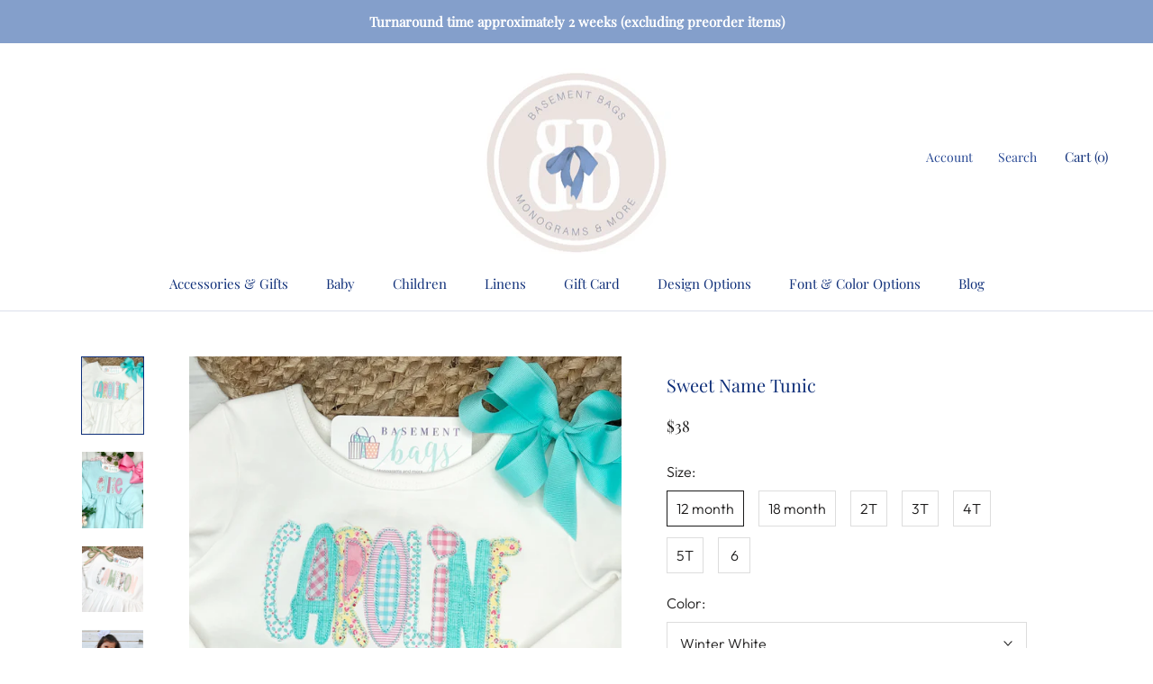

--- FILE ---
content_type: text/html; charset=utf-8
request_url: https://www.basementbags.com/products/sweet-name-tunic
body_size: 32131
content:
<!doctype html>

<html class="no-js" lang="en">
  <head>
    <meta charset="utf-8"> 
    <meta http-equiv="X-UA-Compatible" content="IE=edge,chrome=1">
    <meta name="viewport" content="width=device-width, initial-scale=1.0, height=device-height, minimum-scale=1.0, user-scalable=0">
    <meta name="theme-color" content="">

    <title>
      Sweet Name Tunic &ndash; Basement Bags
    </title>
<script src="https://kit.fontawesome.com/6c1027d85d.js" crossorigin="anonymous"></script><meta name="description" content="This applique name design just speaks for itself!  This true to size, super soft,  long or short puffed,  ruffled sleeve tunic is made of  95% cotton, 5% spandex. Available in winter white, aqua, and light pink. **Name limited to 6 letters** No two are exactly alike, the fabric used for each name varies slightly. Leave"><link rel="canonical" href="https://www.basementbags.com/products/sweet-name-tunic">
<script src="https://ajax.googleapis.com/ajax/libs/jquery/3.4.1/jquery.min.js"></script><link rel="shortcut icon" href="//www.basementbags.com/cdn/shop/files/BB_small_logo_32x32.png?v=1732978832" type="image/png"><meta property="og:type" content="product">
  <meta property="og:title" content="Sweet Name Tunic"><meta property="og:image" content="http://www.basementbags.com/cdn/shop/products/image_0bc9f2c8-369d-4dd3-abc2-ff5a1db0d906_grande.jpg?v=1612995654">
    <meta property="og:image:secure_url" content="https://www.basementbags.com/cdn/shop/products/image_0bc9f2c8-369d-4dd3-abc2-ff5a1db0d906_grande.jpg?v=1612995654"><meta property="og:image" content="http://www.basementbags.com/cdn/shop/products/D64AF0F7-7686-4EFC-A000-F4F82AC76B73_grande.jpg?v=1673978943">
    <meta property="og:image:secure_url" content="https://www.basementbags.com/cdn/shop/products/D64AF0F7-7686-4EFC-A000-F4F82AC76B73_grande.jpg?v=1673978943"><meta property="og:image" content="http://www.basementbags.com/cdn/shop/products/0C5B3223-76B8-4537-9B46-9692739A8EC7_grande.jpg?v=1673978943">
    <meta property="og:image:secure_url" content="https://www.basementbags.com/cdn/shop/products/0C5B3223-76B8-4537-9B46-9692739A8EC7_grande.jpg?v=1673978943"><meta property="product:price:amount" content="38.00">
  <meta property="product:price:currency" content="USD"><meta property="og:description" content="This applique name design just speaks for itself!  This true to size, super soft,  long or short puffed,  ruffled sleeve tunic is made of  95% cotton, 5% spandex. Available in winter white, aqua, and light pink. **Name limited to 6 letters** No two are exactly alike, the fabric used for each name varies slightly. Leave"><meta property="og:url" content="https://www.basementbags.com/products/sweet-name-tunic">
<meta property="og:site_name" content="Basement Bags"><meta name="twitter:card" content="summary"><meta name="twitter:title" content="Sweet Name Tunic">
  <meta name="twitter:description" content="This applique name design just speaks for itself!  This true to size, super soft,  long or short puffed,  ruffled sleeve tunic is made of  95% cotton, 5% spandex. Available in winter white, aqua, and light pink. 
**Name limited to 6 letters**
No two are exactly alike, the fabric used for each name varies slightly. 
Leave a message during checkout if you have a preferred color scheme. 
Contact me for other design options for this sweet tunic.
Hair bow not included.
  ">
  <meta name="twitter:image" content="https://www.basementbags.com/cdn/shop/products/image_0bc9f2c8-369d-4dd3-abc2-ff5a1db0d906_600x600_crop_center.jpg?v=1612995654">

    <script>window.performance && window.performance.mark && window.performance.mark('shopify.content_for_header.start');</script><meta name="google-site-verification" content="bwugsXJjKC_DCn1bLHv-I5c4FBB_3L4865UboKMFWTc">
<meta id="shopify-digital-wallet" name="shopify-digital-wallet" content="/15634699/digital_wallets/dialog">
<meta name="shopify-checkout-api-token" content="f9bb39eca8fe52e12b20c898882fe50c">
<meta id="in-context-paypal-metadata" data-shop-id="15634699" data-venmo-supported="false" data-environment="production" data-locale="en_US" data-paypal-v4="true" data-currency="USD">
<link rel="alternate" type="application/json+oembed" href="https://www.basementbags.com/products/sweet-name-tunic.oembed">
<script async="async" src="/checkouts/internal/preloads.js?locale=en-US"></script>
<link rel="preconnect" href="https://shop.app" crossorigin="anonymous">
<script async="async" src="https://shop.app/checkouts/internal/preloads.js?locale=en-US&shop_id=15634699" crossorigin="anonymous"></script>
<script id="apple-pay-shop-capabilities" type="application/json">{"shopId":15634699,"countryCode":"US","currencyCode":"USD","merchantCapabilities":["supports3DS"],"merchantId":"gid:\/\/shopify\/Shop\/15634699","merchantName":"Basement Bags","requiredBillingContactFields":["postalAddress","email","phone"],"requiredShippingContactFields":["postalAddress","email","phone"],"shippingType":"shipping","supportedNetworks":["visa","masterCard","amex","discover","elo","jcb"],"total":{"type":"pending","label":"Basement Bags","amount":"1.00"},"shopifyPaymentsEnabled":true,"supportsSubscriptions":true}</script>
<script id="shopify-features" type="application/json">{"accessToken":"f9bb39eca8fe52e12b20c898882fe50c","betas":["rich-media-storefront-analytics"],"domain":"www.basementbags.com","predictiveSearch":true,"shopId":15634699,"locale":"en"}</script>
<script>var Shopify = Shopify || {};
Shopify.shop = "basement-bags.myshopify.com";
Shopify.locale = "en";
Shopify.currency = {"active":"USD","rate":"1.0"};
Shopify.country = "US";
Shopify.theme = {"name":"BasementBags","id":76716441648,"schema_name":"Prestige","schema_version":"3.3.7","theme_store_id":null,"role":"main"};
Shopify.theme.handle = "null";
Shopify.theme.style = {"id":null,"handle":null};
Shopify.cdnHost = "www.basementbags.com/cdn";
Shopify.routes = Shopify.routes || {};
Shopify.routes.root = "/";</script>
<script type="module">!function(o){(o.Shopify=o.Shopify||{}).modules=!0}(window);</script>
<script>!function(o){function n(){var o=[];function n(){o.push(Array.prototype.slice.apply(arguments))}return n.q=o,n}var t=o.Shopify=o.Shopify||{};t.loadFeatures=n(),t.autoloadFeatures=n()}(window);</script>
<script>
  window.ShopifyPay = window.ShopifyPay || {};
  window.ShopifyPay.apiHost = "shop.app\/pay";
  window.ShopifyPay.redirectState = null;
</script>
<script id="shop-js-analytics" type="application/json">{"pageType":"product"}</script>
<script defer="defer" async type="module" src="//www.basementbags.com/cdn/shopifycloud/shop-js/modules/v2/client.init-shop-cart-sync_BT-GjEfc.en.esm.js"></script>
<script defer="defer" async type="module" src="//www.basementbags.com/cdn/shopifycloud/shop-js/modules/v2/chunk.common_D58fp_Oc.esm.js"></script>
<script defer="defer" async type="module" src="//www.basementbags.com/cdn/shopifycloud/shop-js/modules/v2/chunk.modal_xMitdFEc.esm.js"></script>
<script type="module">
  await import("//www.basementbags.com/cdn/shopifycloud/shop-js/modules/v2/client.init-shop-cart-sync_BT-GjEfc.en.esm.js");
await import("//www.basementbags.com/cdn/shopifycloud/shop-js/modules/v2/chunk.common_D58fp_Oc.esm.js");
await import("//www.basementbags.com/cdn/shopifycloud/shop-js/modules/v2/chunk.modal_xMitdFEc.esm.js");

  window.Shopify.SignInWithShop?.initShopCartSync?.({"fedCMEnabled":true,"windoidEnabled":true});

</script>
<script>
  window.Shopify = window.Shopify || {};
  if (!window.Shopify.featureAssets) window.Shopify.featureAssets = {};
  window.Shopify.featureAssets['shop-js'] = {"shop-cart-sync":["modules/v2/client.shop-cart-sync_DZOKe7Ll.en.esm.js","modules/v2/chunk.common_D58fp_Oc.esm.js","modules/v2/chunk.modal_xMitdFEc.esm.js"],"init-fed-cm":["modules/v2/client.init-fed-cm_B6oLuCjv.en.esm.js","modules/v2/chunk.common_D58fp_Oc.esm.js","modules/v2/chunk.modal_xMitdFEc.esm.js"],"shop-cash-offers":["modules/v2/client.shop-cash-offers_D2sdYoxE.en.esm.js","modules/v2/chunk.common_D58fp_Oc.esm.js","modules/v2/chunk.modal_xMitdFEc.esm.js"],"shop-login-button":["modules/v2/client.shop-login-button_QeVjl5Y3.en.esm.js","modules/v2/chunk.common_D58fp_Oc.esm.js","modules/v2/chunk.modal_xMitdFEc.esm.js"],"pay-button":["modules/v2/client.pay-button_DXTOsIq6.en.esm.js","modules/v2/chunk.common_D58fp_Oc.esm.js","modules/v2/chunk.modal_xMitdFEc.esm.js"],"shop-button":["modules/v2/client.shop-button_DQZHx9pm.en.esm.js","modules/v2/chunk.common_D58fp_Oc.esm.js","modules/v2/chunk.modal_xMitdFEc.esm.js"],"avatar":["modules/v2/client.avatar_BTnouDA3.en.esm.js"],"init-windoid":["modules/v2/client.init-windoid_CR1B-cfM.en.esm.js","modules/v2/chunk.common_D58fp_Oc.esm.js","modules/v2/chunk.modal_xMitdFEc.esm.js"],"init-shop-for-new-customer-accounts":["modules/v2/client.init-shop-for-new-customer-accounts_C_vY_xzh.en.esm.js","modules/v2/client.shop-login-button_QeVjl5Y3.en.esm.js","modules/v2/chunk.common_D58fp_Oc.esm.js","modules/v2/chunk.modal_xMitdFEc.esm.js"],"init-shop-email-lookup-coordinator":["modules/v2/client.init-shop-email-lookup-coordinator_BI7n9ZSv.en.esm.js","modules/v2/chunk.common_D58fp_Oc.esm.js","modules/v2/chunk.modal_xMitdFEc.esm.js"],"init-shop-cart-sync":["modules/v2/client.init-shop-cart-sync_BT-GjEfc.en.esm.js","modules/v2/chunk.common_D58fp_Oc.esm.js","modules/v2/chunk.modal_xMitdFEc.esm.js"],"shop-toast-manager":["modules/v2/client.shop-toast-manager_DiYdP3xc.en.esm.js","modules/v2/chunk.common_D58fp_Oc.esm.js","modules/v2/chunk.modal_xMitdFEc.esm.js"],"init-customer-accounts":["modules/v2/client.init-customer-accounts_D9ZNqS-Q.en.esm.js","modules/v2/client.shop-login-button_QeVjl5Y3.en.esm.js","modules/v2/chunk.common_D58fp_Oc.esm.js","modules/v2/chunk.modal_xMitdFEc.esm.js"],"init-customer-accounts-sign-up":["modules/v2/client.init-customer-accounts-sign-up_iGw4briv.en.esm.js","modules/v2/client.shop-login-button_QeVjl5Y3.en.esm.js","modules/v2/chunk.common_D58fp_Oc.esm.js","modules/v2/chunk.modal_xMitdFEc.esm.js"],"shop-follow-button":["modules/v2/client.shop-follow-button_CqMgW2wH.en.esm.js","modules/v2/chunk.common_D58fp_Oc.esm.js","modules/v2/chunk.modal_xMitdFEc.esm.js"],"checkout-modal":["modules/v2/client.checkout-modal_xHeaAweL.en.esm.js","modules/v2/chunk.common_D58fp_Oc.esm.js","modules/v2/chunk.modal_xMitdFEc.esm.js"],"shop-login":["modules/v2/client.shop-login_D91U-Q7h.en.esm.js","modules/v2/chunk.common_D58fp_Oc.esm.js","modules/v2/chunk.modal_xMitdFEc.esm.js"],"lead-capture":["modules/v2/client.lead-capture_BJmE1dJe.en.esm.js","modules/v2/chunk.common_D58fp_Oc.esm.js","modules/v2/chunk.modal_xMitdFEc.esm.js"],"payment-terms":["modules/v2/client.payment-terms_Ci9AEqFq.en.esm.js","modules/v2/chunk.common_D58fp_Oc.esm.js","modules/v2/chunk.modal_xMitdFEc.esm.js"]};
</script>
<script>(function() {
  var isLoaded = false;
  function asyncLoad() {
    if (isLoaded) return;
    isLoaded = true;
    var urls = ["\/\/d1liekpayvooaz.cloudfront.net\/apps\/customizery\/customizery.js?shop=basement-bags.myshopify.com","https:\/\/chimpstatic.com\/mcjs-connected\/js\/users\/0762698624ddd28f414414839\/9f5be36cb5466ebd9a0fa2798.js?shop=basement-bags.myshopify.com","https:\/\/cdn.nfcube.com\/instafeed-8d65fdb662463a3e879aa9e882c9a31a.js?shop=basement-bags.myshopify.com"];
    for (var i = 0; i < urls.length; i++) {
      var s = document.createElement('script');
      s.type = 'text/javascript';
      s.async = true;
      s.src = urls[i];
      var x = document.getElementsByTagName('script')[0];
      x.parentNode.insertBefore(s, x);
    }
  };
  if(window.attachEvent) {
    window.attachEvent('onload', asyncLoad);
  } else {
    window.addEventListener('load', asyncLoad, false);
  }
})();</script>
<script id="__st">var __st={"a":15634699,"offset":-18000,"reqid":"907ebc3d-9aaa-4233-8071-85341457e7e1-1769416731","pageurl":"www.basementbags.com\/products\/sweet-name-tunic","u":"aded84192043","p":"product","rtyp":"product","rid":4758184460336};</script>
<script>window.ShopifyPaypalV4VisibilityTracking = true;</script>
<script id="captcha-bootstrap">!function(){'use strict';const t='contact',e='account',n='new_comment',o=[[t,t],['blogs',n],['comments',n],[t,'customer']],c=[[e,'customer_login'],[e,'guest_login'],[e,'recover_customer_password'],[e,'create_customer']],r=t=>t.map((([t,e])=>`form[action*='/${t}']:not([data-nocaptcha='true']) input[name='form_type'][value='${e}']`)).join(','),a=t=>()=>t?[...document.querySelectorAll(t)].map((t=>t.form)):[];function s(){const t=[...o],e=r(t);return a(e)}const i='password',u='form_key',d=['recaptcha-v3-token','g-recaptcha-response','h-captcha-response',i],f=()=>{try{return window.sessionStorage}catch{return}},m='__shopify_v',_=t=>t.elements[u];function p(t,e,n=!1){try{const o=window.sessionStorage,c=JSON.parse(o.getItem(e)),{data:r}=function(t){const{data:e,action:n}=t;return t[m]||n?{data:e,action:n}:{data:t,action:n}}(c);for(const[e,n]of Object.entries(r))t.elements[e]&&(t.elements[e].value=n);n&&o.removeItem(e)}catch(o){console.error('form repopulation failed',{error:o})}}const l='form_type',E='cptcha';function T(t){t.dataset[E]=!0}const w=window,h=w.document,L='Shopify',v='ce_forms',y='captcha';let A=!1;((t,e)=>{const n=(g='f06e6c50-85a8-45c8-87d0-21a2b65856fe',I='https://cdn.shopify.com/shopifycloud/storefront-forms-hcaptcha/ce_storefront_forms_captcha_hcaptcha.v1.5.2.iife.js',D={infoText:'Protected by hCaptcha',privacyText:'Privacy',termsText:'Terms'},(t,e,n)=>{const o=w[L][v],c=o.bindForm;if(c)return c(t,g,e,D).then(n);var r;o.q.push([[t,g,e,D],n]),r=I,A||(h.body.append(Object.assign(h.createElement('script'),{id:'captcha-provider',async:!0,src:r})),A=!0)});var g,I,D;w[L]=w[L]||{},w[L][v]=w[L][v]||{},w[L][v].q=[],w[L][y]=w[L][y]||{},w[L][y].protect=function(t,e){n(t,void 0,e),T(t)},Object.freeze(w[L][y]),function(t,e,n,w,h,L){const[v,y,A,g]=function(t,e,n){const i=e?o:[],u=t?c:[],d=[...i,...u],f=r(d),m=r(i),_=r(d.filter((([t,e])=>n.includes(e))));return[a(f),a(m),a(_),s()]}(w,h,L),I=t=>{const e=t.target;return e instanceof HTMLFormElement?e:e&&e.form},D=t=>v().includes(t);t.addEventListener('submit',(t=>{const e=I(t);if(!e)return;const n=D(e)&&!e.dataset.hcaptchaBound&&!e.dataset.recaptchaBound,o=_(e),c=g().includes(e)&&(!o||!o.value);(n||c)&&t.preventDefault(),c&&!n&&(function(t){try{if(!f())return;!function(t){const e=f();if(!e)return;const n=_(t);if(!n)return;const o=n.value;o&&e.removeItem(o)}(t);const e=Array.from(Array(32),(()=>Math.random().toString(36)[2])).join('');!function(t,e){_(t)||t.append(Object.assign(document.createElement('input'),{type:'hidden',name:u})),t.elements[u].value=e}(t,e),function(t,e){const n=f();if(!n)return;const o=[...t.querySelectorAll(`input[type='${i}']`)].map((({name:t})=>t)),c=[...d,...o],r={};for(const[a,s]of new FormData(t).entries())c.includes(a)||(r[a]=s);n.setItem(e,JSON.stringify({[m]:1,action:t.action,data:r}))}(t,e)}catch(e){console.error('failed to persist form',e)}}(e),e.submit())}));const S=(t,e)=>{t&&!t.dataset[E]&&(n(t,e.some((e=>e===t))),T(t))};for(const o of['focusin','change'])t.addEventListener(o,(t=>{const e=I(t);D(e)&&S(e,y())}));const B=e.get('form_key'),M=e.get(l),P=B&&M;t.addEventListener('DOMContentLoaded',(()=>{const t=y();if(P)for(const e of t)e.elements[l].value===M&&p(e,B);[...new Set([...A(),...v().filter((t=>'true'===t.dataset.shopifyCaptcha))])].forEach((e=>S(e,t)))}))}(h,new URLSearchParams(w.location.search),n,t,e,['guest_login'])})(!0,!0)}();</script>
<script integrity="sha256-4kQ18oKyAcykRKYeNunJcIwy7WH5gtpwJnB7kiuLZ1E=" data-source-attribution="shopify.loadfeatures" defer="defer" src="//www.basementbags.com/cdn/shopifycloud/storefront/assets/storefront/load_feature-a0a9edcb.js" crossorigin="anonymous"></script>
<script crossorigin="anonymous" defer="defer" src="//www.basementbags.com/cdn/shopifycloud/storefront/assets/shopify_pay/storefront-65b4c6d7.js?v=20250812"></script>
<script data-source-attribution="shopify.dynamic_checkout.dynamic.init">var Shopify=Shopify||{};Shopify.PaymentButton=Shopify.PaymentButton||{isStorefrontPortableWallets:!0,init:function(){window.Shopify.PaymentButton.init=function(){};var t=document.createElement("script");t.src="https://www.basementbags.com/cdn/shopifycloud/portable-wallets/latest/portable-wallets.en.js",t.type="module",document.head.appendChild(t)}};
</script>
<script data-source-attribution="shopify.dynamic_checkout.buyer_consent">
  function portableWalletsHideBuyerConsent(e){var t=document.getElementById("shopify-buyer-consent"),n=document.getElementById("shopify-subscription-policy-button");t&&n&&(t.classList.add("hidden"),t.setAttribute("aria-hidden","true"),n.removeEventListener("click",e))}function portableWalletsShowBuyerConsent(e){var t=document.getElementById("shopify-buyer-consent"),n=document.getElementById("shopify-subscription-policy-button");t&&n&&(t.classList.remove("hidden"),t.removeAttribute("aria-hidden"),n.addEventListener("click",e))}window.Shopify?.PaymentButton&&(window.Shopify.PaymentButton.hideBuyerConsent=portableWalletsHideBuyerConsent,window.Shopify.PaymentButton.showBuyerConsent=portableWalletsShowBuyerConsent);
</script>
<script data-source-attribution="shopify.dynamic_checkout.cart.bootstrap">document.addEventListener("DOMContentLoaded",(function(){function t(){return document.querySelector("shopify-accelerated-checkout-cart, shopify-accelerated-checkout")}if(t())Shopify.PaymentButton.init();else{new MutationObserver((function(e,n){t()&&(Shopify.PaymentButton.init(),n.disconnect())})).observe(document.body,{childList:!0,subtree:!0})}}));
</script>
<link id="shopify-accelerated-checkout-styles" rel="stylesheet" media="screen" href="https://www.basementbags.com/cdn/shopifycloud/portable-wallets/latest/accelerated-checkout-backwards-compat.css" crossorigin="anonymous">
<style id="shopify-accelerated-checkout-cart">
        #shopify-buyer-consent {
  margin-top: 1em;
  display: inline-block;
  width: 100%;
}

#shopify-buyer-consent.hidden {
  display: none;
}

#shopify-subscription-policy-button {
  background: none;
  border: none;
  padding: 0;
  text-decoration: underline;
  font-size: inherit;
  cursor: pointer;
}

#shopify-subscription-policy-button::before {
  box-shadow: none;
}

      </style>

<script>window.performance && window.performance.mark && window.performance.mark('shopify.content_for_header.end');</script>

    <link rel="stylesheet" href="//www.basementbags.com/cdn/shop/t/9/assets/theme.scss.css?v=67415387642228865781763323128">
    <link rel="stylesheet" href="//www.basementbags.com/cdn/shop/t/9/assets/custom.scss.css?v=60806928951176091441733193941">

    <script>
      // This allows to expose several variables to the global scope, to be used in scripts
      window.theme = {
        template: "product",
        shopCurrency: "USD",
        moneyFormat: "${{amount}}",
        moneyWithCurrencyFormat: "${{amount}} USD",
        currencyConversionEnabled: false,
        currencyConversionMoneyFormat: "money_format",
        currencyConversionRoundAmounts: true,
        productImageSize: "square",
        searchMode: "product",
        showPageTransition: false,
        showElementStaggering: true,
        showImageZooming: false,
        enableExperimentalResizeObserver: false
      };

      window.languages = {
        cartAddNote: "Add Order Note",
        cartEditNote: "Edit Order Note",
        productImageLoadingError: "This image could not be loaded. Please try to reload the page.",
        productFormAddToCart: "Add to cart",
        productFormUnavailable: "Unavailable",
        productFormSoldOut: "Sold Out",
        shippingEstimatorOneResult: "1 option available:",
        shippingEstimatorMoreResults: "{{count}} options available:",
        shippingEstimatorNoResults: "No shipping could be found"
      };

      window.lazySizesConfig = {
        loadHidden: false,
        hFac: 0.5,
        expFactor: 2,
        ricTimeout: 150,
        lazyClass: 'Image--lazyLoad',
        loadingClass: 'Image--lazyLoading',
        loadedClass: 'Image--lazyLoaded'
      };

      document.documentElement.className = document.documentElement.className.replace('no-js', 'js');
      document.documentElement.style.setProperty('--window-height', window.innerHeight + 'px');

      // We do a quick detection of some features (we could use Modernizr but for so little...)
      (function() {
        document.documentElement.className += ((window.CSS && window.CSS.supports('(position: sticky) or (position: -webkit-sticky)')) ? ' supports-sticky' : ' no-supports-sticky');
        document.documentElement.className += (window.matchMedia('(-moz-touch-enabled: 1), (hover: none)')).matches ? ' no-supports-hover' : ' supports-hover';
      }());

      // This code is done to force reload the page when the back button is hit (which allows to fix stale data on cart, for instance)
      if (performance.navigation.type === 2) {
        location.reload(true);
      }
    </script>

    <script src="//www.basementbags.com/cdn/shop/t/9/assets/lazysizes.min.js?v=174358363404432586981568170247" async></script>

    
<script src="https://polyfill-fastly.net/v3/polyfill.min.js?unknown=polyfill&features=fetch,Element.prototype.closest,Element.prototype.remove,Element.prototype.classList,Array.prototype.includes,Array.prototype.fill,Object.assign,CustomEvent,IntersectionObserver,IntersectionObserverEntry" defer></script>
    <script src="//www.basementbags.com/cdn/shop/t/9/assets/libs.min.js?v=88466822118989791001568170247" defer></script>
    <script src="//www.basementbags.com/cdn/shop/t/9/assets/theme.min.js?v=96731946595872669831568170248" defer></script>
    <script src="//www.basementbags.com/cdn/shop/t/9/assets/custom.js?v=181497869237382538981571421440" defer></script>

    
  <script type="application/ld+json">
  {
    "@context": "http://schema.org",
    "@type": "Product",
    "offers": {
      "@type": "Offer",
      "availability":"https://schema.org/InStock",
      "price": "38.00",
      "priceCurrency": "USD",
      "url": "https://www.basementbags.com/products/sweet-name-tunic"
    },
    "brand": "SewSweetBlanks",
    "name": "Sweet Name Tunic",
    "description": "This applique name design just speaks for itself!  This true to size, super soft,  long or short puffed,  ruffled sleeve tunic is made of  95% cotton, 5% spandex. Available in winter white, aqua, and light pink. \n**Name limited to 6 letters**\nNo two are exactly alike, the fabric used for each name varies slightly. \nLeave a message during checkout if you have a preferred color scheme. \nContact me for other design options for this sweet tunic.\nHair bow not included.\n  ",
    "category": "Kids Clothes",
    "url": "https://www.basementbags.com/products/sweet-name-tunic",
    "image": {
      "@type": "ImageObject",
      "url": "https://www.basementbags.com/cdn/shop/products/image_0bc9f2c8-369d-4dd3-abc2-ff5a1db0d906_1024x1024.jpg?v=1612995654",
      "image": "https://www.basementbags.com/cdn/shop/products/image_0bc9f2c8-369d-4dd3-abc2-ff5a1db0d906_1024x1024.jpg?v=1612995654",
      "name": "Sweet Name Tunic",
      "width": 1024,
      "height": 1024
    }
  }
  </script>

  <link href="https://monorail-edge.shopifysvc.com" rel="dns-prefetch">
<script>(function(){if ("sendBeacon" in navigator && "performance" in window) {try {var session_token_from_headers = performance.getEntriesByType('navigation')[0].serverTiming.find(x => x.name == '_s').description;} catch {var session_token_from_headers = undefined;}var session_cookie_matches = document.cookie.match(/_shopify_s=([^;]*)/);var session_token_from_cookie = session_cookie_matches && session_cookie_matches.length === 2 ? session_cookie_matches[1] : "";var session_token = session_token_from_headers || session_token_from_cookie || "";function handle_abandonment_event(e) {var entries = performance.getEntries().filter(function(entry) {return /monorail-edge.shopifysvc.com/.test(entry.name);});if (!window.abandonment_tracked && entries.length === 0) {window.abandonment_tracked = true;var currentMs = Date.now();var navigation_start = performance.timing.navigationStart;var payload = {shop_id: 15634699,url: window.location.href,navigation_start,duration: currentMs - navigation_start,session_token,page_type: "product"};window.navigator.sendBeacon("https://monorail-edge.shopifysvc.com/v1/produce", JSON.stringify({schema_id: "online_store_buyer_site_abandonment/1.1",payload: payload,metadata: {event_created_at_ms: currentMs,event_sent_at_ms: currentMs}}));}}window.addEventListener('pagehide', handle_abandonment_event);}}());</script>
<script id="web-pixels-manager-setup">(function e(e,d,r,n,o){if(void 0===o&&(o={}),!Boolean(null===(a=null===(i=window.Shopify)||void 0===i?void 0:i.analytics)||void 0===a?void 0:a.replayQueue)){var i,a;window.Shopify=window.Shopify||{};var t=window.Shopify;t.analytics=t.analytics||{};var s=t.analytics;s.replayQueue=[],s.publish=function(e,d,r){return s.replayQueue.push([e,d,r]),!0};try{self.performance.mark("wpm:start")}catch(e){}var l=function(){var e={modern:/Edge?\/(1{2}[4-9]|1[2-9]\d|[2-9]\d{2}|\d{4,})\.\d+(\.\d+|)|Firefox\/(1{2}[4-9]|1[2-9]\d|[2-9]\d{2}|\d{4,})\.\d+(\.\d+|)|Chrom(ium|e)\/(9{2}|\d{3,})\.\d+(\.\d+|)|(Maci|X1{2}).+ Version\/(15\.\d+|(1[6-9]|[2-9]\d|\d{3,})\.\d+)([,.]\d+|)( \(\w+\)|)( Mobile\/\w+|) Safari\/|Chrome.+OPR\/(9{2}|\d{3,})\.\d+\.\d+|(CPU[ +]OS|iPhone[ +]OS|CPU[ +]iPhone|CPU IPhone OS|CPU iPad OS)[ +]+(15[._]\d+|(1[6-9]|[2-9]\d|\d{3,})[._]\d+)([._]\d+|)|Android:?[ /-](13[3-9]|1[4-9]\d|[2-9]\d{2}|\d{4,})(\.\d+|)(\.\d+|)|Android.+Firefox\/(13[5-9]|1[4-9]\d|[2-9]\d{2}|\d{4,})\.\d+(\.\d+|)|Android.+Chrom(ium|e)\/(13[3-9]|1[4-9]\d|[2-9]\d{2}|\d{4,})\.\d+(\.\d+|)|SamsungBrowser\/([2-9]\d|\d{3,})\.\d+/,legacy:/Edge?\/(1[6-9]|[2-9]\d|\d{3,})\.\d+(\.\d+|)|Firefox\/(5[4-9]|[6-9]\d|\d{3,})\.\d+(\.\d+|)|Chrom(ium|e)\/(5[1-9]|[6-9]\d|\d{3,})\.\d+(\.\d+|)([\d.]+$|.*Safari\/(?![\d.]+ Edge\/[\d.]+$))|(Maci|X1{2}).+ Version\/(10\.\d+|(1[1-9]|[2-9]\d|\d{3,})\.\d+)([,.]\d+|)( \(\w+\)|)( Mobile\/\w+|) Safari\/|Chrome.+OPR\/(3[89]|[4-9]\d|\d{3,})\.\d+\.\d+|(CPU[ +]OS|iPhone[ +]OS|CPU[ +]iPhone|CPU IPhone OS|CPU iPad OS)[ +]+(10[._]\d+|(1[1-9]|[2-9]\d|\d{3,})[._]\d+)([._]\d+|)|Android:?[ /-](13[3-9]|1[4-9]\d|[2-9]\d{2}|\d{4,})(\.\d+|)(\.\d+|)|Mobile Safari.+OPR\/([89]\d|\d{3,})\.\d+\.\d+|Android.+Firefox\/(13[5-9]|1[4-9]\d|[2-9]\d{2}|\d{4,})\.\d+(\.\d+|)|Android.+Chrom(ium|e)\/(13[3-9]|1[4-9]\d|[2-9]\d{2}|\d{4,})\.\d+(\.\d+|)|Android.+(UC? ?Browser|UCWEB|U3)[ /]?(15\.([5-9]|\d{2,})|(1[6-9]|[2-9]\d|\d{3,})\.\d+)\.\d+|SamsungBrowser\/(5\.\d+|([6-9]|\d{2,})\.\d+)|Android.+MQ{2}Browser\/(14(\.(9|\d{2,})|)|(1[5-9]|[2-9]\d|\d{3,})(\.\d+|))(\.\d+|)|K[Aa][Ii]OS\/(3\.\d+|([4-9]|\d{2,})\.\d+)(\.\d+|)/},d=e.modern,r=e.legacy,n=navigator.userAgent;return n.match(d)?"modern":n.match(r)?"legacy":"unknown"}(),u="modern"===l?"modern":"legacy",c=(null!=n?n:{modern:"",legacy:""})[u],f=function(e){return[e.baseUrl,"/wpm","/b",e.hashVersion,"modern"===e.buildTarget?"m":"l",".js"].join("")}({baseUrl:d,hashVersion:r,buildTarget:u}),m=function(e){var d=e.version,r=e.bundleTarget,n=e.surface,o=e.pageUrl,i=e.monorailEndpoint;return{emit:function(e){var a=e.status,t=e.errorMsg,s=(new Date).getTime(),l=JSON.stringify({metadata:{event_sent_at_ms:s},events:[{schema_id:"web_pixels_manager_load/3.1",payload:{version:d,bundle_target:r,page_url:o,status:a,surface:n,error_msg:t},metadata:{event_created_at_ms:s}}]});if(!i)return console&&console.warn&&console.warn("[Web Pixels Manager] No Monorail endpoint provided, skipping logging."),!1;try{return self.navigator.sendBeacon.bind(self.navigator)(i,l)}catch(e){}var u=new XMLHttpRequest;try{return u.open("POST",i,!0),u.setRequestHeader("Content-Type","text/plain"),u.send(l),!0}catch(e){return console&&console.warn&&console.warn("[Web Pixels Manager] Got an unhandled error while logging to Monorail."),!1}}}}({version:r,bundleTarget:l,surface:e.surface,pageUrl:self.location.href,monorailEndpoint:e.monorailEndpoint});try{o.browserTarget=l,function(e){var d=e.src,r=e.async,n=void 0===r||r,o=e.onload,i=e.onerror,a=e.sri,t=e.scriptDataAttributes,s=void 0===t?{}:t,l=document.createElement("script"),u=document.querySelector("head"),c=document.querySelector("body");if(l.async=n,l.src=d,a&&(l.integrity=a,l.crossOrigin="anonymous"),s)for(var f in s)if(Object.prototype.hasOwnProperty.call(s,f))try{l.dataset[f]=s[f]}catch(e){}if(o&&l.addEventListener("load",o),i&&l.addEventListener("error",i),u)u.appendChild(l);else{if(!c)throw new Error("Did not find a head or body element to append the script");c.appendChild(l)}}({src:f,async:!0,onload:function(){if(!function(){var e,d;return Boolean(null===(d=null===(e=window.Shopify)||void 0===e?void 0:e.analytics)||void 0===d?void 0:d.initialized)}()){var d=window.webPixelsManager.init(e)||void 0;if(d){var r=window.Shopify.analytics;r.replayQueue.forEach((function(e){var r=e[0],n=e[1],o=e[2];d.publishCustomEvent(r,n,o)})),r.replayQueue=[],r.publish=d.publishCustomEvent,r.visitor=d.visitor,r.initialized=!0}}},onerror:function(){return m.emit({status:"failed",errorMsg:"".concat(f," has failed to load")})},sri:function(e){var d=/^sha384-[A-Za-z0-9+/=]+$/;return"string"==typeof e&&d.test(e)}(c)?c:"",scriptDataAttributes:o}),m.emit({status:"loading"})}catch(e){m.emit({status:"failed",errorMsg:(null==e?void 0:e.message)||"Unknown error"})}}})({shopId: 15634699,storefrontBaseUrl: "https://www.basementbags.com",extensionsBaseUrl: "https://extensions.shopifycdn.com/cdn/shopifycloud/web-pixels-manager",monorailEndpoint: "https://monorail-edge.shopifysvc.com/unstable/produce_batch",surface: "storefront-renderer",enabledBetaFlags: ["2dca8a86"],webPixelsConfigList: [{"id":"295927856","configuration":"{\"config\":\"{\\\"pixel_id\\\":\\\"G-P0RD83B5TP\\\",\\\"target_country\\\":\\\"US\\\",\\\"gtag_events\\\":[{\\\"type\\\":\\\"search\\\",\\\"action_label\\\":\\\"G-P0RD83B5TP\\\"},{\\\"type\\\":\\\"begin_checkout\\\",\\\"action_label\\\":\\\"G-P0RD83B5TP\\\"},{\\\"type\\\":\\\"view_item\\\",\\\"action_label\\\":[\\\"G-P0RD83B5TP\\\",\\\"MC-7GTK7G964M\\\"]},{\\\"type\\\":\\\"purchase\\\",\\\"action_label\\\":[\\\"G-P0RD83B5TP\\\",\\\"MC-7GTK7G964M\\\"]},{\\\"type\\\":\\\"page_view\\\",\\\"action_label\\\":[\\\"G-P0RD83B5TP\\\",\\\"MC-7GTK7G964M\\\"]},{\\\"type\\\":\\\"add_payment_info\\\",\\\"action_label\\\":\\\"G-P0RD83B5TP\\\"},{\\\"type\\\":\\\"add_to_cart\\\",\\\"action_label\\\":\\\"G-P0RD83B5TP\\\"}],\\\"enable_monitoring_mode\\\":false}\"}","eventPayloadVersion":"v1","runtimeContext":"OPEN","scriptVersion":"b2a88bafab3e21179ed38636efcd8a93","type":"APP","apiClientId":1780363,"privacyPurposes":[],"dataSharingAdjustments":{"protectedCustomerApprovalScopes":["read_customer_address","read_customer_email","read_customer_name","read_customer_personal_data","read_customer_phone"]}},{"id":"79003696","configuration":"{\"pixel_id\":\"398456628258601\",\"pixel_type\":\"facebook_pixel\",\"metaapp_system_user_token\":\"-\"}","eventPayloadVersion":"v1","runtimeContext":"OPEN","scriptVersion":"ca16bc87fe92b6042fbaa3acc2fbdaa6","type":"APP","apiClientId":2329312,"privacyPurposes":["ANALYTICS","MARKETING","SALE_OF_DATA"],"dataSharingAdjustments":{"protectedCustomerApprovalScopes":["read_customer_address","read_customer_email","read_customer_name","read_customer_personal_data","read_customer_phone"]}},{"id":"shopify-app-pixel","configuration":"{}","eventPayloadVersion":"v1","runtimeContext":"STRICT","scriptVersion":"0450","apiClientId":"shopify-pixel","type":"APP","privacyPurposes":["ANALYTICS","MARKETING"]},{"id":"shopify-custom-pixel","eventPayloadVersion":"v1","runtimeContext":"LAX","scriptVersion":"0450","apiClientId":"shopify-pixel","type":"CUSTOM","privacyPurposes":["ANALYTICS","MARKETING"]}],isMerchantRequest: false,initData: {"shop":{"name":"Basement Bags","paymentSettings":{"currencyCode":"USD"},"myshopifyDomain":"basement-bags.myshopify.com","countryCode":"US","storefrontUrl":"https:\/\/www.basementbags.com"},"customer":null,"cart":null,"checkout":null,"productVariants":[{"price":{"amount":38.0,"currencyCode":"USD"},"product":{"title":"Sweet Name Tunic","vendor":"SewSweetBlanks","id":"4758184460336","untranslatedTitle":"Sweet Name Tunic","url":"\/products\/sweet-name-tunic","type":"Kids Clothes"},"id":"40728557322288","image":{"src":"\/\/www.basementbags.com\/cdn\/shop\/products\/image_0bc9f2c8-369d-4dd3-abc2-ff5a1db0d906.jpg?v=1612995654"},"sku":"","title":"12 month \/ Winter White \/ Long Sleeve","untranslatedTitle":"12 month \/ Winter White \/ Long Sleeve"},{"price":{"amount":38.0,"currencyCode":"USD"},"product":{"title":"Sweet Name Tunic","vendor":"SewSweetBlanks","id":"4758184460336","untranslatedTitle":"Sweet Name Tunic","url":"\/products\/sweet-name-tunic","type":"Kids Clothes"},"id":"32767735169072","image":{"src":"\/\/www.basementbags.com\/cdn\/shop\/products\/image_0bc9f2c8-369d-4dd3-abc2-ff5a1db0d906.jpg?v=1612995654"},"sku":null,"title":"12 month \/ Winter White \/ Short Sleeve","untranslatedTitle":"12 month \/ Winter White \/ Short Sleeve"},{"price":{"amount":38.0,"currencyCode":"USD"},"product":{"title":"Sweet Name Tunic","vendor":"SewSweetBlanks","id":"4758184460336","untranslatedTitle":"Sweet Name Tunic","url":"\/products\/sweet-name-tunic","type":"Kids Clothes"},"id":"40728557387824","image":{"src":"\/\/www.basementbags.com\/cdn\/shop\/products\/image_af642bf1-35e0-4591-a12c-62c2b98b2670.jpg?v=1673978943"},"sku":"","title":"12 month \/ Pink \/ Long Sleeve","untranslatedTitle":"12 month \/ Pink \/ Long Sleeve"},{"price":{"amount":38.0,"currencyCode":"USD"},"product":{"title":"Sweet Name Tunic","vendor":"SewSweetBlanks","id":"4758184460336","untranslatedTitle":"Sweet Name Tunic","url":"\/products\/sweet-name-tunic","type":"Kids Clothes"},"id":"32767735234608","image":{"src":"\/\/www.basementbags.com\/cdn\/shop\/products\/image_af642bf1-35e0-4591-a12c-62c2b98b2670.jpg?v=1673978943"},"sku":null,"title":"12 month \/ Pink \/ Short Sleeve","untranslatedTitle":"12 month \/ Pink \/ Short Sleeve"},{"price":{"amount":38.0,"currencyCode":"USD"},"product":{"title":"Sweet Name Tunic","vendor":"SewSweetBlanks","id":"4758184460336","untranslatedTitle":"Sweet Name Tunic","url":"\/products\/sweet-name-tunic","type":"Kids Clothes"},"id":"40728557355056","image":{"src":"\/\/www.basementbags.com\/cdn\/shop\/products\/D64AF0F7-7686-4EFC-A000-F4F82AC76B73.jpg?v=1673978943"},"sku":"","title":"12 month \/ Aqua \/ Long Sleeve","untranslatedTitle":"12 month \/ Aqua \/ Long Sleeve"},{"price":{"amount":38.0,"currencyCode":"USD"},"product":{"title":"Sweet Name Tunic","vendor":"SewSweetBlanks","id":"4758184460336","untranslatedTitle":"Sweet Name Tunic","url":"\/products\/sweet-name-tunic","type":"Kids Clothes"},"id":"32767735201840","image":{"src":"\/\/www.basementbags.com\/cdn\/shop\/products\/D64AF0F7-7686-4EFC-A000-F4F82AC76B73.jpg?v=1673978943"},"sku":"","title":"12 month \/ Aqua \/ Short Sleeve","untranslatedTitle":"12 month \/ Aqua \/ Short Sleeve"},{"price":{"amount":38.0,"currencyCode":"USD"},"product":{"title":"Sweet Name Tunic","vendor":"SewSweetBlanks","id":"4758184460336","untranslatedTitle":"Sweet Name Tunic","url":"\/products\/sweet-name-tunic","type":"Kids Clothes"},"id":"40728557420592","image":{"src":"\/\/www.basementbags.com\/cdn\/shop\/products\/image_0bc9f2c8-369d-4dd3-abc2-ff5a1db0d906.jpg?v=1612995654"},"sku":"","title":"18 month \/ Winter White \/ Long Sleeve","untranslatedTitle":"18 month \/ Winter White \/ Long Sleeve"},{"price":{"amount":38.0,"currencyCode":"USD"},"product":{"title":"Sweet Name Tunic","vendor":"SewSweetBlanks","id":"4758184460336","untranslatedTitle":"Sweet Name Tunic","url":"\/products\/sweet-name-tunic","type":"Kids Clothes"},"id":"32767735267376","image":{"src":"\/\/www.basementbags.com\/cdn\/shop\/products\/image_0bc9f2c8-369d-4dd3-abc2-ff5a1db0d906.jpg?v=1612995654"},"sku":null,"title":"18 month \/ Winter White \/ Short Sleeve","untranslatedTitle":"18 month \/ Winter White \/ Short Sleeve"},{"price":{"amount":38.0,"currencyCode":"USD"},"product":{"title":"Sweet Name Tunic","vendor":"SewSweetBlanks","id":"4758184460336","untranslatedTitle":"Sweet Name Tunic","url":"\/products\/sweet-name-tunic","type":"Kids Clothes"},"id":"40728557486128","image":{"src":"\/\/www.basementbags.com\/cdn\/shop\/products\/image_af642bf1-35e0-4591-a12c-62c2b98b2670.jpg?v=1673978943"},"sku":"","title":"18 month \/ Pink \/ Long Sleeve","untranslatedTitle":"18 month \/ Pink \/ Long Sleeve"},{"price":{"amount":38.0,"currencyCode":"USD"},"product":{"title":"Sweet Name Tunic","vendor":"SewSweetBlanks","id":"4758184460336","untranslatedTitle":"Sweet Name Tunic","url":"\/products\/sweet-name-tunic","type":"Kids Clothes"},"id":"32767735332912","image":{"src":"\/\/www.basementbags.com\/cdn\/shop\/products\/image_af642bf1-35e0-4591-a12c-62c2b98b2670.jpg?v=1673978943"},"sku":null,"title":"18 month \/ Pink \/ Short Sleeve","untranslatedTitle":"18 month \/ Pink \/ Short Sleeve"},{"price":{"amount":38.0,"currencyCode":"USD"},"product":{"title":"Sweet Name Tunic","vendor":"SewSweetBlanks","id":"4758184460336","untranslatedTitle":"Sweet Name Tunic","url":"\/products\/sweet-name-tunic","type":"Kids Clothes"},"id":"40728557453360","image":{"src":"\/\/www.basementbags.com\/cdn\/shop\/products\/D64AF0F7-7686-4EFC-A000-F4F82AC76B73.jpg?v=1673978943"},"sku":"","title":"18 month \/ Aqua \/ Long Sleeve","untranslatedTitle":"18 month \/ Aqua \/ Long Sleeve"},{"price":{"amount":38.0,"currencyCode":"USD"},"product":{"title":"Sweet Name Tunic","vendor":"SewSweetBlanks","id":"4758184460336","untranslatedTitle":"Sweet Name Tunic","url":"\/products\/sweet-name-tunic","type":"Kids Clothes"},"id":"32767735300144","image":{"src":"\/\/www.basementbags.com\/cdn\/shop\/products\/D64AF0F7-7686-4EFC-A000-F4F82AC76B73.jpg?v=1673978943"},"sku":null,"title":"18 month \/ Aqua \/ Short Sleeve","untranslatedTitle":"18 month \/ Aqua \/ Short Sleeve"},{"price":{"amount":38.0,"currencyCode":"USD"},"product":{"title":"Sweet Name Tunic","vendor":"SewSweetBlanks","id":"4758184460336","untranslatedTitle":"Sweet Name Tunic","url":"\/products\/sweet-name-tunic","type":"Kids Clothes"},"id":"40728557518896","image":{"src":"\/\/www.basementbags.com\/cdn\/shop\/products\/image_0bc9f2c8-369d-4dd3-abc2-ff5a1db0d906.jpg?v=1612995654"},"sku":"","title":"2T \/ Winter White \/ Long Sleeve","untranslatedTitle":"2T \/ Winter White \/ Long Sleeve"},{"price":{"amount":38.0,"currencyCode":"USD"},"product":{"title":"Sweet Name Tunic","vendor":"SewSweetBlanks","id":"4758184460336","untranslatedTitle":"Sweet Name Tunic","url":"\/products\/sweet-name-tunic","type":"Kids Clothes"},"id":"32767735365680","image":{"src":"\/\/www.basementbags.com\/cdn\/shop\/products\/image_0bc9f2c8-369d-4dd3-abc2-ff5a1db0d906.jpg?v=1612995654"},"sku":null,"title":"2T \/ Winter White \/ Short Sleeve","untranslatedTitle":"2T \/ Winter White \/ Short Sleeve"},{"price":{"amount":38.0,"currencyCode":"USD"},"product":{"title":"Sweet Name Tunic","vendor":"SewSweetBlanks","id":"4758184460336","untranslatedTitle":"Sweet Name Tunic","url":"\/products\/sweet-name-tunic","type":"Kids Clothes"},"id":"40728557584432","image":{"src":"\/\/www.basementbags.com\/cdn\/shop\/products\/image_af642bf1-35e0-4591-a12c-62c2b98b2670.jpg?v=1673978943"},"sku":"","title":"2T \/ Pink \/ Long Sleeve","untranslatedTitle":"2T \/ Pink \/ Long Sleeve"},{"price":{"amount":38.0,"currencyCode":"USD"},"product":{"title":"Sweet Name Tunic","vendor":"SewSweetBlanks","id":"4758184460336","untranslatedTitle":"Sweet Name Tunic","url":"\/products\/sweet-name-tunic","type":"Kids Clothes"},"id":"32767735431216","image":{"src":"\/\/www.basementbags.com\/cdn\/shop\/products\/image_af642bf1-35e0-4591-a12c-62c2b98b2670.jpg?v=1673978943"},"sku":null,"title":"2T \/ Pink \/ Short Sleeve","untranslatedTitle":"2T \/ Pink \/ Short Sleeve"},{"price":{"amount":38.0,"currencyCode":"USD"},"product":{"title":"Sweet Name Tunic","vendor":"SewSweetBlanks","id":"4758184460336","untranslatedTitle":"Sweet Name Tunic","url":"\/products\/sweet-name-tunic","type":"Kids Clothes"},"id":"40728557551664","image":{"src":"\/\/www.basementbags.com\/cdn\/shop\/products\/D64AF0F7-7686-4EFC-A000-F4F82AC76B73.jpg?v=1673978943"},"sku":"","title":"2T \/ Aqua \/ Long Sleeve","untranslatedTitle":"2T \/ Aqua \/ Long Sleeve"},{"price":{"amount":38.0,"currencyCode":"USD"},"product":{"title":"Sweet Name Tunic","vendor":"SewSweetBlanks","id":"4758184460336","untranslatedTitle":"Sweet Name Tunic","url":"\/products\/sweet-name-tunic","type":"Kids Clothes"},"id":"32767735398448","image":{"src":"\/\/www.basementbags.com\/cdn\/shop\/products\/D64AF0F7-7686-4EFC-A000-F4F82AC76B73.jpg?v=1673978943"},"sku":null,"title":"2T \/ Aqua \/ Short Sleeve","untranslatedTitle":"2T \/ Aqua \/ Short Sleeve"},{"price":{"amount":38.0,"currencyCode":"USD"},"product":{"title":"Sweet Name Tunic","vendor":"SewSweetBlanks","id":"4758184460336","untranslatedTitle":"Sweet Name Tunic","url":"\/products\/sweet-name-tunic","type":"Kids Clothes"},"id":"40728557617200","image":{"src":"\/\/www.basementbags.com\/cdn\/shop\/products\/image_0bc9f2c8-369d-4dd3-abc2-ff5a1db0d906.jpg?v=1612995654"},"sku":"","title":"3T \/ Winter White \/ Long Sleeve","untranslatedTitle":"3T \/ Winter White \/ Long Sleeve"},{"price":{"amount":38.0,"currencyCode":"USD"},"product":{"title":"Sweet Name Tunic","vendor":"SewSweetBlanks","id":"4758184460336","untranslatedTitle":"Sweet Name Tunic","url":"\/products\/sweet-name-tunic","type":"Kids Clothes"},"id":"32767735463984","image":{"src":"\/\/www.basementbags.com\/cdn\/shop\/products\/image_0bc9f2c8-369d-4dd3-abc2-ff5a1db0d906.jpg?v=1612995654"},"sku":null,"title":"3T \/ Winter White \/ Short Sleeve","untranslatedTitle":"3T \/ Winter White \/ Short Sleeve"},{"price":{"amount":38.0,"currencyCode":"USD"},"product":{"title":"Sweet Name Tunic","vendor":"SewSweetBlanks","id":"4758184460336","untranslatedTitle":"Sweet Name Tunic","url":"\/products\/sweet-name-tunic","type":"Kids Clothes"},"id":"40728557715504","image":{"src":"\/\/www.basementbags.com\/cdn\/shop\/products\/image_af642bf1-35e0-4591-a12c-62c2b98b2670.jpg?v=1673978943"},"sku":"","title":"3T \/ Pink \/ Long Sleeve","untranslatedTitle":"3T \/ Pink \/ Long Sleeve"},{"price":{"amount":38.0,"currencyCode":"USD"},"product":{"title":"Sweet Name Tunic","vendor":"SewSweetBlanks","id":"4758184460336","untranslatedTitle":"Sweet Name Tunic","url":"\/products\/sweet-name-tunic","type":"Kids Clothes"},"id":"32767735529520","image":{"src":"\/\/www.basementbags.com\/cdn\/shop\/products\/image_af642bf1-35e0-4591-a12c-62c2b98b2670.jpg?v=1673978943"},"sku":null,"title":"3T \/ Pink \/ Short Sleeve","untranslatedTitle":"3T \/ Pink \/ Short Sleeve"},{"price":{"amount":38.0,"currencyCode":"USD"},"product":{"title":"Sweet Name Tunic","vendor":"SewSweetBlanks","id":"4758184460336","untranslatedTitle":"Sweet Name Tunic","url":"\/products\/sweet-name-tunic","type":"Kids Clothes"},"id":"40728557682736","image":{"src":"\/\/www.basementbags.com\/cdn\/shop\/products\/D64AF0F7-7686-4EFC-A000-F4F82AC76B73.jpg?v=1673978943"},"sku":"","title":"3T \/ Aqua \/ Long Sleeve","untranslatedTitle":"3T \/ Aqua \/ Long Sleeve"},{"price":{"amount":38.0,"currencyCode":"USD"},"product":{"title":"Sweet Name Tunic","vendor":"SewSweetBlanks","id":"4758184460336","untranslatedTitle":"Sweet Name Tunic","url":"\/products\/sweet-name-tunic","type":"Kids Clothes"},"id":"32767735496752","image":{"src":"\/\/www.basementbags.com\/cdn\/shop\/products\/D64AF0F7-7686-4EFC-A000-F4F82AC76B73.jpg?v=1673978943"},"sku":null,"title":"3T \/ Aqua \/ Short Sleeve","untranslatedTitle":"3T \/ Aqua \/ Short Sleeve"},{"price":{"amount":38.0,"currencyCode":"USD"},"product":{"title":"Sweet Name Tunic","vendor":"SewSweetBlanks","id":"4758184460336","untranslatedTitle":"Sweet Name Tunic","url":"\/products\/sweet-name-tunic","type":"Kids Clothes"},"id":"40728557748272","image":{"src":"\/\/www.basementbags.com\/cdn\/shop\/products\/image_0bc9f2c8-369d-4dd3-abc2-ff5a1db0d906.jpg?v=1612995654"},"sku":"","title":"4T \/ Winter White \/ Long Sleeve","untranslatedTitle":"4T \/ Winter White \/ Long Sleeve"},{"price":{"amount":38.0,"currencyCode":"USD"},"product":{"title":"Sweet Name Tunic","vendor":"SewSweetBlanks","id":"4758184460336","untranslatedTitle":"Sweet Name Tunic","url":"\/products\/sweet-name-tunic","type":"Kids Clothes"},"id":"32767735562288","image":{"src":"\/\/www.basementbags.com\/cdn\/shop\/products\/image_0bc9f2c8-369d-4dd3-abc2-ff5a1db0d906.jpg?v=1612995654"},"sku":null,"title":"4T \/ Winter White \/ Short Sleeve","untranslatedTitle":"4T \/ Winter White \/ Short Sleeve"},{"price":{"amount":38.0,"currencyCode":"USD"},"product":{"title":"Sweet Name Tunic","vendor":"SewSweetBlanks","id":"4758184460336","untranslatedTitle":"Sweet Name Tunic","url":"\/products\/sweet-name-tunic","type":"Kids Clothes"},"id":"40728557813808","image":{"src":"\/\/www.basementbags.com\/cdn\/shop\/products\/image_af642bf1-35e0-4591-a12c-62c2b98b2670.jpg?v=1673978943"},"sku":"","title":"4T \/ Pink \/ Long Sleeve","untranslatedTitle":"4T \/ Pink \/ Long Sleeve"},{"price":{"amount":38.0,"currencyCode":"USD"},"product":{"title":"Sweet Name Tunic","vendor":"SewSweetBlanks","id":"4758184460336","untranslatedTitle":"Sweet Name Tunic","url":"\/products\/sweet-name-tunic","type":"Kids Clothes"},"id":"32767735627824","image":{"src":"\/\/www.basementbags.com\/cdn\/shop\/products\/image_af642bf1-35e0-4591-a12c-62c2b98b2670.jpg?v=1673978943"},"sku":null,"title":"4T \/ Pink \/ Short Sleeve","untranslatedTitle":"4T \/ Pink \/ Short Sleeve"},{"price":{"amount":38.0,"currencyCode":"USD"},"product":{"title":"Sweet Name Tunic","vendor":"SewSweetBlanks","id":"4758184460336","untranslatedTitle":"Sweet Name Tunic","url":"\/products\/sweet-name-tunic","type":"Kids Clothes"},"id":"40728557781040","image":{"src":"\/\/www.basementbags.com\/cdn\/shop\/products\/D64AF0F7-7686-4EFC-A000-F4F82AC76B73.jpg?v=1673978943"},"sku":"","title":"4T \/ Aqua \/ Long Sleeve","untranslatedTitle":"4T \/ Aqua \/ Long Sleeve"},{"price":{"amount":38.0,"currencyCode":"USD"},"product":{"title":"Sweet Name Tunic","vendor":"SewSweetBlanks","id":"4758184460336","untranslatedTitle":"Sweet Name Tunic","url":"\/products\/sweet-name-tunic","type":"Kids Clothes"},"id":"32767735595056","image":{"src":"\/\/www.basementbags.com\/cdn\/shop\/products\/D64AF0F7-7686-4EFC-A000-F4F82AC76B73.jpg?v=1673978943"},"sku":null,"title":"4T \/ Aqua \/ Short Sleeve","untranslatedTitle":"4T \/ Aqua \/ Short Sleeve"},{"price":{"amount":38.0,"currencyCode":"USD"},"product":{"title":"Sweet Name Tunic","vendor":"SewSweetBlanks","id":"4758184460336","untranslatedTitle":"Sweet Name Tunic","url":"\/products\/sweet-name-tunic","type":"Kids Clothes"},"id":"40728557846576","image":{"src":"\/\/www.basementbags.com\/cdn\/shop\/products\/image_0bc9f2c8-369d-4dd3-abc2-ff5a1db0d906.jpg?v=1612995654"},"sku":"","title":"5T \/ Winter White \/ Long Sleeve","untranslatedTitle":"5T \/ Winter White \/ Long Sleeve"},{"price":{"amount":38.0,"currencyCode":"USD"},"product":{"title":"Sweet Name Tunic","vendor":"SewSweetBlanks","id":"4758184460336","untranslatedTitle":"Sweet Name Tunic","url":"\/products\/sweet-name-tunic","type":"Kids Clothes"},"id":"32767735660592","image":{"src":"\/\/www.basementbags.com\/cdn\/shop\/products\/image_0bc9f2c8-369d-4dd3-abc2-ff5a1db0d906.jpg?v=1612995654"},"sku":null,"title":"5T \/ Winter White \/ Short Sleeve","untranslatedTitle":"5T \/ Winter White \/ Short Sleeve"},{"price":{"amount":38.0,"currencyCode":"USD"},"product":{"title":"Sweet Name Tunic","vendor":"SewSweetBlanks","id":"4758184460336","untranslatedTitle":"Sweet Name Tunic","url":"\/products\/sweet-name-tunic","type":"Kids Clothes"},"id":"40728557912112","image":{"src":"\/\/www.basementbags.com\/cdn\/shop\/products\/image_af642bf1-35e0-4591-a12c-62c2b98b2670.jpg?v=1673978943"},"sku":"","title":"5T \/ Pink \/ Long Sleeve","untranslatedTitle":"5T \/ Pink \/ Long Sleeve"},{"price":{"amount":38.0,"currencyCode":"USD"},"product":{"title":"Sweet Name Tunic","vendor":"SewSweetBlanks","id":"4758184460336","untranslatedTitle":"Sweet Name Tunic","url":"\/products\/sweet-name-tunic","type":"Kids Clothes"},"id":"32767735758896","image":{"src":"\/\/www.basementbags.com\/cdn\/shop\/products\/image_af642bf1-35e0-4591-a12c-62c2b98b2670.jpg?v=1673978943"},"sku":null,"title":"5T \/ Pink \/ Short Sleeve","untranslatedTitle":"5T \/ Pink \/ Short Sleeve"},{"price":{"amount":38.0,"currencyCode":"USD"},"product":{"title":"Sweet Name Tunic","vendor":"SewSweetBlanks","id":"4758184460336","untranslatedTitle":"Sweet Name Tunic","url":"\/products\/sweet-name-tunic","type":"Kids Clothes"},"id":"40728557879344","image":{"src":"\/\/www.basementbags.com\/cdn\/shop\/products\/D64AF0F7-7686-4EFC-A000-F4F82AC76B73.jpg?v=1673978943"},"sku":"","title":"5T \/ Aqua \/ Long Sleeve","untranslatedTitle":"5T \/ Aqua \/ Long Sleeve"},{"price":{"amount":38.0,"currencyCode":"USD"},"product":{"title":"Sweet Name Tunic","vendor":"SewSweetBlanks","id":"4758184460336","untranslatedTitle":"Sweet Name Tunic","url":"\/products\/sweet-name-tunic","type":"Kids Clothes"},"id":"32767735693360","image":{"src":"\/\/www.basementbags.com\/cdn\/shop\/products\/D64AF0F7-7686-4EFC-A000-F4F82AC76B73.jpg?v=1673978943"},"sku":null,"title":"5T \/ Aqua \/ Short Sleeve","untranslatedTitle":"5T \/ Aqua \/ Short Sleeve"},{"price":{"amount":38.0,"currencyCode":"USD"},"product":{"title":"Sweet Name Tunic","vendor":"SewSweetBlanks","id":"4758184460336","untranslatedTitle":"Sweet Name Tunic","url":"\/products\/sweet-name-tunic","type":"Kids Clothes"},"id":"40728557944880","image":{"src":"\/\/www.basementbags.com\/cdn\/shop\/products\/image_0bc9f2c8-369d-4dd3-abc2-ff5a1db0d906.jpg?v=1612995654"},"sku":"","title":"6 \/ Winter White \/ Long Sleeve","untranslatedTitle":"6 \/ Winter White \/ Long Sleeve"},{"price":{"amount":38.0,"currencyCode":"USD"},"product":{"title":"Sweet Name Tunic","vendor":"SewSweetBlanks","id":"4758184460336","untranslatedTitle":"Sweet Name Tunic","url":"\/products\/sweet-name-tunic","type":"Kids Clothes"},"id":"32767735791664","image":{"src":"\/\/www.basementbags.com\/cdn\/shop\/products\/image_0bc9f2c8-369d-4dd3-abc2-ff5a1db0d906.jpg?v=1612995654"},"sku":null,"title":"6 \/ Winter White \/ Short Sleeve","untranslatedTitle":"6 \/ Winter White \/ Short Sleeve"},{"price":{"amount":38.0,"currencyCode":"USD"},"product":{"title":"Sweet Name Tunic","vendor":"SewSweetBlanks","id":"4758184460336","untranslatedTitle":"Sweet Name Tunic","url":"\/products\/sweet-name-tunic","type":"Kids Clothes"},"id":"40728558010416","image":{"src":"\/\/www.basementbags.com\/cdn\/shop\/products\/image_af642bf1-35e0-4591-a12c-62c2b98b2670.jpg?v=1673978943"},"sku":"","title":"6 \/ Pink \/ Long Sleeve","untranslatedTitle":"6 \/ Pink \/ Long Sleeve"},{"price":{"amount":38.0,"currencyCode":"USD"},"product":{"title":"Sweet Name Tunic","vendor":"SewSweetBlanks","id":"4758184460336","untranslatedTitle":"Sweet Name Tunic","url":"\/products\/sweet-name-tunic","type":"Kids Clothes"},"id":"32767735857200","image":{"src":"\/\/www.basementbags.com\/cdn\/shop\/products\/image_af642bf1-35e0-4591-a12c-62c2b98b2670.jpg?v=1673978943"},"sku":null,"title":"6 \/ Pink \/ Short Sleeve","untranslatedTitle":"6 \/ Pink \/ Short Sleeve"},{"price":{"amount":38.0,"currencyCode":"USD"},"product":{"title":"Sweet Name Tunic","vendor":"SewSweetBlanks","id":"4758184460336","untranslatedTitle":"Sweet Name Tunic","url":"\/products\/sweet-name-tunic","type":"Kids Clothes"},"id":"40728557977648","image":{"src":"\/\/www.basementbags.com\/cdn\/shop\/products\/D64AF0F7-7686-4EFC-A000-F4F82AC76B73.jpg?v=1673978943"},"sku":"","title":"6 \/ Aqua \/ Long Sleeve","untranslatedTitle":"6 \/ Aqua \/ Long Sleeve"},{"price":{"amount":38.0,"currencyCode":"USD"},"product":{"title":"Sweet Name Tunic","vendor":"SewSweetBlanks","id":"4758184460336","untranslatedTitle":"Sweet Name Tunic","url":"\/products\/sweet-name-tunic","type":"Kids Clothes"},"id":"32767735824432","image":{"src":"\/\/www.basementbags.com\/cdn\/shop\/products\/D64AF0F7-7686-4EFC-A000-F4F82AC76B73.jpg?v=1673978943"},"sku":null,"title":"6 \/ Aqua \/ Short Sleeve","untranslatedTitle":"6 \/ Aqua \/ Short Sleeve"}],"purchasingCompany":null},},"https://www.basementbags.com/cdn","fcfee988w5aeb613cpc8e4bc33m6693e112",{"modern":"","legacy":""},{"shopId":"15634699","storefrontBaseUrl":"https:\/\/www.basementbags.com","extensionBaseUrl":"https:\/\/extensions.shopifycdn.com\/cdn\/shopifycloud\/web-pixels-manager","surface":"storefront-renderer","enabledBetaFlags":"[\"2dca8a86\"]","isMerchantRequest":"false","hashVersion":"fcfee988w5aeb613cpc8e4bc33m6693e112","publish":"custom","events":"[[\"page_viewed\",{}],[\"product_viewed\",{\"productVariant\":{\"price\":{\"amount\":38.0,\"currencyCode\":\"USD\"},\"product\":{\"title\":\"Sweet Name Tunic\",\"vendor\":\"SewSweetBlanks\",\"id\":\"4758184460336\",\"untranslatedTitle\":\"Sweet Name Tunic\",\"url\":\"\/products\/sweet-name-tunic\",\"type\":\"Kids Clothes\"},\"id\":\"40728557322288\",\"image\":{\"src\":\"\/\/www.basementbags.com\/cdn\/shop\/products\/image_0bc9f2c8-369d-4dd3-abc2-ff5a1db0d906.jpg?v=1612995654\"},\"sku\":\"\",\"title\":\"12 month \/ Winter White \/ Long Sleeve\",\"untranslatedTitle\":\"12 month \/ Winter White \/ Long Sleeve\"}}]]"});</script><script>
  window.ShopifyAnalytics = window.ShopifyAnalytics || {};
  window.ShopifyAnalytics.meta = window.ShopifyAnalytics.meta || {};
  window.ShopifyAnalytics.meta.currency = 'USD';
  var meta = {"product":{"id":4758184460336,"gid":"gid:\/\/shopify\/Product\/4758184460336","vendor":"SewSweetBlanks","type":"Kids Clothes","handle":"sweet-name-tunic","variants":[{"id":40728557322288,"price":3800,"name":"Sweet Name Tunic - 12 month \/ Winter White \/ Long Sleeve","public_title":"12 month \/ Winter White \/ Long Sleeve","sku":""},{"id":32767735169072,"price":3800,"name":"Sweet Name Tunic - 12 month \/ Winter White \/ Short Sleeve","public_title":"12 month \/ Winter White \/ Short Sleeve","sku":null},{"id":40728557387824,"price":3800,"name":"Sweet Name Tunic - 12 month \/ Pink \/ Long Sleeve","public_title":"12 month \/ Pink \/ Long Sleeve","sku":""},{"id":32767735234608,"price":3800,"name":"Sweet Name Tunic - 12 month \/ Pink \/ Short Sleeve","public_title":"12 month \/ Pink \/ Short Sleeve","sku":null},{"id":40728557355056,"price":3800,"name":"Sweet Name Tunic - 12 month \/ Aqua \/ Long Sleeve","public_title":"12 month \/ Aqua \/ Long Sleeve","sku":""},{"id":32767735201840,"price":3800,"name":"Sweet Name Tunic - 12 month \/ Aqua \/ Short Sleeve","public_title":"12 month \/ Aqua \/ Short Sleeve","sku":""},{"id":40728557420592,"price":3800,"name":"Sweet Name Tunic - 18 month \/ Winter White \/ Long Sleeve","public_title":"18 month \/ Winter White \/ Long Sleeve","sku":""},{"id":32767735267376,"price":3800,"name":"Sweet Name Tunic - 18 month \/ Winter White \/ Short Sleeve","public_title":"18 month \/ Winter White \/ Short Sleeve","sku":null},{"id":40728557486128,"price":3800,"name":"Sweet Name Tunic - 18 month \/ Pink \/ Long Sleeve","public_title":"18 month \/ Pink \/ Long Sleeve","sku":""},{"id":32767735332912,"price":3800,"name":"Sweet Name Tunic - 18 month \/ Pink \/ Short Sleeve","public_title":"18 month \/ Pink \/ Short Sleeve","sku":null},{"id":40728557453360,"price":3800,"name":"Sweet Name Tunic - 18 month \/ Aqua \/ Long Sleeve","public_title":"18 month \/ Aqua \/ Long Sleeve","sku":""},{"id":32767735300144,"price":3800,"name":"Sweet Name Tunic - 18 month \/ Aqua \/ Short Sleeve","public_title":"18 month \/ Aqua \/ Short Sleeve","sku":null},{"id":40728557518896,"price":3800,"name":"Sweet Name Tunic - 2T \/ Winter White \/ Long Sleeve","public_title":"2T \/ Winter White \/ Long Sleeve","sku":""},{"id":32767735365680,"price":3800,"name":"Sweet Name Tunic - 2T \/ Winter White \/ Short Sleeve","public_title":"2T \/ Winter White \/ Short Sleeve","sku":null},{"id":40728557584432,"price":3800,"name":"Sweet Name Tunic - 2T \/ Pink \/ Long Sleeve","public_title":"2T \/ Pink \/ Long Sleeve","sku":""},{"id":32767735431216,"price":3800,"name":"Sweet Name Tunic - 2T \/ Pink \/ Short Sleeve","public_title":"2T \/ Pink \/ Short Sleeve","sku":null},{"id":40728557551664,"price":3800,"name":"Sweet Name Tunic - 2T \/ Aqua \/ Long Sleeve","public_title":"2T \/ Aqua \/ Long Sleeve","sku":""},{"id":32767735398448,"price":3800,"name":"Sweet Name Tunic - 2T \/ Aqua \/ Short Sleeve","public_title":"2T \/ Aqua \/ Short Sleeve","sku":null},{"id":40728557617200,"price":3800,"name":"Sweet Name Tunic - 3T \/ Winter White \/ Long Sleeve","public_title":"3T \/ Winter White \/ Long Sleeve","sku":""},{"id":32767735463984,"price":3800,"name":"Sweet Name Tunic - 3T \/ Winter White \/ Short Sleeve","public_title":"3T \/ Winter White \/ Short Sleeve","sku":null},{"id":40728557715504,"price":3800,"name":"Sweet Name Tunic - 3T \/ Pink \/ Long Sleeve","public_title":"3T \/ Pink \/ Long Sleeve","sku":""},{"id":32767735529520,"price":3800,"name":"Sweet Name Tunic - 3T \/ Pink \/ Short Sleeve","public_title":"3T \/ Pink \/ Short Sleeve","sku":null},{"id":40728557682736,"price":3800,"name":"Sweet Name Tunic - 3T \/ Aqua \/ Long Sleeve","public_title":"3T \/ Aqua \/ Long Sleeve","sku":""},{"id":32767735496752,"price":3800,"name":"Sweet Name Tunic - 3T \/ Aqua \/ Short Sleeve","public_title":"3T \/ Aqua \/ Short Sleeve","sku":null},{"id":40728557748272,"price":3800,"name":"Sweet Name Tunic - 4T \/ Winter White \/ Long Sleeve","public_title":"4T \/ Winter White \/ Long Sleeve","sku":""},{"id":32767735562288,"price":3800,"name":"Sweet Name Tunic - 4T \/ Winter White \/ Short Sleeve","public_title":"4T \/ Winter White \/ Short Sleeve","sku":null},{"id":40728557813808,"price":3800,"name":"Sweet Name Tunic - 4T \/ Pink \/ Long Sleeve","public_title":"4T \/ Pink \/ Long Sleeve","sku":""},{"id":32767735627824,"price":3800,"name":"Sweet Name Tunic - 4T \/ Pink \/ Short Sleeve","public_title":"4T \/ Pink \/ Short Sleeve","sku":null},{"id":40728557781040,"price":3800,"name":"Sweet Name Tunic - 4T \/ Aqua \/ Long Sleeve","public_title":"4T \/ Aqua \/ Long Sleeve","sku":""},{"id":32767735595056,"price":3800,"name":"Sweet Name Tunic - 4T \/ Aqua \/ Short Sleeve","public_title":"4T \/ Aqua \/ Short Sleeve","sku":null},{"id":40728557846576,"price":3800,"name":"Sweet Name Tunic - 5T \/ Winter White \/ Long Sleeve","public_title":"5T \/ Winter White \/ Long Sleeve","sku":""},{"id":32767735660592,"price":3800,"name":"Sweet Name Tunic - 5T \/ Winter White \/ Short Sleeve","public_title":"5T \/ Winter White \/ Short Sleeve","sku":null},{"id":40728557912112,"price":3800,"name":"Sweet Name Tunic - 5T \/ Pink \/ Long Sleeve","public_title":"5T \/ Pink \/ Long Sleeve","sku":""},{"id":32767735758896,"price":3800,"name":"Sweet Name Tunic - 5T \/ Pink \/ Short Sleeve","public_title":"5T \/ Pink \/ Short Sleeve","sku":null},{"id":40728557879344,"price":3800,"name":"Sweet Name Tunic - 5T \/ Aqua \/ Long Sleeve","public_title":"5T \/ Aqua \/ Long Sleeve","sku":""},{"id":32767735693360,"price":3800,"name":"Sweet Name Tunic - 5T \/ Aqua \/ Short Sleeve","public_title":"5T \/ Aqua \/ Short Sleeve","sku":null},{"id":40728557944880,"price":3800,"name":"Sweet Name Tunic - 6 \/ Winter White \/ Long Sleeve","public_title":"6 \/ Winter White \/ Long Sleeve","sku":""},{"id":32767735791664,"price":3800,"name":"Sweet Name Tunic - 6 \/ Winter White \/ Short Sleeve","public_title":"6 \/ Winter White \/ Short Sleeve","sku":null},{"id":40728558010416,"price":3800,"name":"Sweet Name Tunic - 6 \/ Pink \/ Long Sleeve","public_title":"6 \/ Pink \/ Long Sleeve","sku":""},{"id":32767735857200,"price":3800,"name":"Sweet Name Tunic - 6 \/ Pink \/ Short Sleeve","public_title":"6 \/ Pink \/ Short Sleeve","sku":null},{"id":40728557977648,"price":3800,"name":"Sweet Name Tunic - 6 \/ Aqua \/ Long Sleeve","public_title":"6 \/ Aqua \/ Long Sleeve","sku":""},{"id":32767735824432,"price":3800,"name":"Sweet Name Tunic - 6 \/ Aqua \/ Short Sleeve","public_title":"6 \/ Aqua \/ Short Sleeve","sku":null}],"remote":false},"page":{"pageType":"product","resourceType":"product","resourceId":4758184460336,"requestId":"907ebc3d-9aaa-4233-8071-85341457e7e1-1769416731"}};
  for (var attr in meta) {
    window.ShopifyAnalytics.meta[attr] = meta[attr];
  }
</script>
<script class="analytics">
  (function () {
    var customDocumentWrite = function(content) {
      var jquery = null;

      if (window.jQuery) {
        jquery = window.jQuery;
      } else if (window.Checkout && window.Checkout.$) {
        jquery = window.Checkout.$;
      }

      if (jquery) {
        jquery('body').append(content);
      }
    };

    var hasLoggedConversion = function(token) {
      if (token) {
        return document.cookie.indexOf('loggedConversion=' + token) !== -1;
      }
      return false;
    }

    var setCookieIfConversion = function(token) {
      if (token) {
        var twoMonthsFromNow = new Date(Date.now());
        twoMonthsFromNow.setMonth(twoMonthsFromNow.getMonth() + 2);

        document.cookie = 'loggedConversion=' + token + '; expires=' + twoMonthsFromNow;
      }
    }

    var trekkie = window.ShopifyAnalytics.lib = window.trekkie = window.trekkie || [];
    if (trekkie.integrations) {
      return;
    }
    trekkie.methods = [
      'identify',
      'page',
      'ready',
      'track',
      'trackForm',
      'trackLink'
    ];
    trekkie.factory = function(method) {
      return function() {
        var args = Array.prototype.slice.call(arguments);
        args.unshift(method);
        trekkie.push(args);
        return trekkie;
      };
    };
    for (var i = 0; i < trekkie.methods.length; i++) {
      var key = trekkie.methods[i];
      trekkie[key] = trekkie.factory(key);
    }
    trekkie.load = function(config) {
      trekkie.config = config || {};
      trekkie.config.initialDocumentCookie = document.cookie;
      var first = document.getElementsByTagName('script')[0];
      var script = document.createElement('script');
      script.type = 'text/javascript';
      script.onerror = function(e) {
        var scriptFallback = document.createElement('script');
        scriptFallback.type = 'text/javascript';
        scriptFallback.onerror = function(error) {
                var Monorail = {
      produce: function produce(monorailDomain, schemaId, payload) {
        var currentMs = new Date().getTime();
        var event = {
          schema_id: schemaId,
          payload: payload,
          metadata: {
            event_created_at_ms: currentMs,
            event_sent_at_ms: currentMs
          }
        };
        return Monorail.sendRequest("https://" + monorailDomain + "/v1/produce", JSON.stringify(event));
      },
      sendRequest: function sendRequest(endpointUrl, payload) {
        // Try the sendBeacon API
        if (window && window.navigator && typeof window.navigator.sendBeacon === 'function' && typeof window.Blob === 'function' && !Monorail.isIos12()) {
          var blobData = new window.Blob([payload], {
            type: 'text/plain'
          });

          if (window.navigator.sendBeacon(endpointUrl, blobData)) {
            return true;
          } // sendBeacon was not successful

        } // XHR beacon

        var xhr = new XMLHttpRequest();

        try {
          xhr.open('POST', endpointUrl);
          xhr.setRequestHeader('Content-Type', 'text/plain');
          xhr.send(payload);
        } catch (e) {
          console.log(e);
        }

        return false;
      },
      isIos12: function isIos12() {
        return window.navigator.userAgent.lastIndexOf('iPhone; CPU iPhone OS 12_') !== -1 || window.navigator.userAgent.lastIndexOf('iPad; CPU OS 12_') !== -1;
      }
    };
    Monorail.produce('monorail-edge.shopifysvc.com',
      'trekkie_storefront_load_errors/1.1',
      {shop_id: 15634699,
      theme_id: 76716441648,
      app_name: "storefront",
      context_url: window.location.href,
      source_url: "//www.basementbags.com/cdn/s/trekkie.storefront.8d95595f799fbf7e1d32231b9a28fd43b70c67d3.min.js"});

        };
        scriptFallback.async = true;
        scriptFallback.src = '//www.basementbags.com/cdn/s/trekkie.storefront.8d95595f799fbf7e1d32231b9a28fd43b70c67d3.min.js';
        first.parentNode.insertBefore(scriptFallback, first);
      };
      script.async = true;
      script.src = '//www.basementbags.com/cdn/s/trekkie.storefront.8d95595f799fbf7e1d32231b9a28fd43b70c67d3.min.js';
      first.parentNode.insertBefore(script, first);
    };
    trekkie.load(
      {"Trekkie":{"appName":"storefront","development":false,"defaultAttributes":{"shopId":15634699,"isMerchantRequest":null,"themeId":76716441648,"themeCityHash":"5638403208233687147","contentLanguage":"en","currency":"USD","eventMetadataId":"bf06094b-2cda-4a07-8874-6d84091f8e74"},"isServerSideCookieWritingEnabled":true,"monorailRegion":"shop_domain","enabledBetaFlags":["65f19447"]},"Session Attribution":{},"S2S":{"facebookCapiEnabled":false,"source":"trekkie-storefront-renderer","apiClientId":580111}}
    );

    var loaded = false;
    trekkie.ready(function() {
      if (loaded) return;
      loaded = true;

      window.ShopifyAnalytics.lib = window.trekkie;

      var originalDocumentWrite = document.write;
      document.write = customDocumentWrite;
      try { window.ShopifyAnalytics.merchantGoogleAnalytics.call(this); } catch(error) {};
      document.write = originalDocumentWrite;

      window.ShopifyAnalytics.lib.page(null,{"pageType":"product","resourceType":"product","resourceId":4758184460336,"requestId":"907ebc3d-9aaa-4233-8071-85341457e7e1-1769416731","shopifyEmitted":true});

      var match = window.location.pathname.match(/checkouts\/(.+)\/(thank_you|post_purchase)/)
      var token = match? match[1]: undefined;
      if (!hasLoggedConversion(token)) {
        setCookieIfConversion(token);
        window.ShopifyAnalytics.lib.track("Viewed Product",{"currency":"USD","variantId":40728557322288,"productId":4758184460336,"productGid":"gid:\/\/shopify\/Product\/4758184460336","name":"Sweet Name Tunic - 12 month \/ Winter White \/ Long Sleeve","price":"38.00","sku":"","brand":"SewSweetBlanks","variant":"12 month \/ Winter White \/ Long Sleeve","category":"Kids Clothes","nonInteraction":true,"remote":false},undefined,undefined,{"shopifyEmitted":true});
      window.ShopifyAnalytics.lib.track("monorail:\/\/trekkie_storefront_viewed_product\/1.1",{"currency":"USD","variantId":40728557322288,"productId":4758184460336,"productGid":"gid:\/\/shopify\/Product\/4758184460336","name":"Sweet Name Tunic - 12 month \/ Winter White \/ Long Sleeve","price":"38.00","sku":"","brand":"SewSweetBlanks","variant":"12 month \/ Winter White \/ Long Sleeve","category":"Kids Clothes","nonInteraction":true,"remote":false,"referer":"https:\/\/www.basementbags.com\/products\/sweet-name-tunic"});
      }
    });


        var eventsListenerScript = document.createElement('script');
        eventsListenerScript.async = true;
        eventsListenerScript.src = "//www.basementbags.com/cdn/shopifycloud/storefront/assets/shop_events_listener-3da45d37.js";
        document.getElementsByTagName('head')[0].appendChild(eventsListenerScript);

})();</script>
  <script>
  if (!window.ga || (window.ga && typeof window.ga !== 'function')) {
    window.ga = function ga() {
      (window.ga.q = window.ga.q || []).push(arguments);
      if (window.Shopify && window.Shopify.analytics && typeof window.Shopify.analytics.publish === 'function') {
        window.Shopify.analytics.publish("ga_stub_called", {}, {sendTo: "google_osp_migration"});
      }
      console.error("Shopify's Google Analytics stub called with:", Array.from(arguments), "\nSee https://help.shopify.com/manual/promoting-marketing/pixels/pixel-migration#google for more information.");
    };
    if (window.Shopify && window.Shopify.analytics && typeof window.Shopify.analytics.publish === 'function') {
      window.Shopify.analytics.publish("ga_stub_initialized", {}, {sendTo: "google_osp_migration"});
    }
  }
</script>
<script
  defer
  src="https://www.basementbags.com/cdn/shopifycloud/perf-kit/shopify-perf-kit-3.0.4.min.js"
  data-application="storefront-renderer"
  data-shop-id="15634699"
  data-render-region="gcp-us-east1"
  data-page-type="product"
  data-theme-instance-id="76716441648"
  data-theme-name="Prestige"
  data-theme-version="3.3.7"
  data-monorail-region="shop_domain"
  data-resource-timing-sampling-rate="10"
  data-shs="true"
  data-shs-beacon="true"
  data-shs-export-with-fetch="true"
  data-shs-logs-sample-rate="1"
  data-shs-beacon-endpoint="https://www.basementbags.com/api/collect"
></script>
</head>

  <body class="prestige--v3  template-product">
    <a class="PageSkipLink u-visually-hidden" href="#main">Skip to content</a>
    <span class="LoadingBar"></span>
    <div class="PageOverlay"></div>
    <div class="PageTransition"></div>

    <div id="shopify-section-popup" class="shopify-section">

      <aside class="NewsletterPopup" data-section-id="popup" data-section-type="newsletter-popup" data-section-settings='
        {
          "apparitionDelay": 5,
          "showOnlyOnce": true
        }
      ' aria-hidden="true">
        <button class="NewsletterPopup__Close" data-action="close-popup" aria-label="Close"><svg class="Icon Icon--close" role="presentation" viewBox="0 0 16 14">
      <path d="M15 0L1 14m14 0L1 0" stroke="currentColor" fill="none" fill-rule="evenodd"></path>
    </svg></button><h2 class="NewsletterPopup__Heading Heading u-h2">STAY IN THE LOOP!</h2><div class="NewsletterPopup__Content">
            <p>Join our newsletter for coupons and exclusive news.</p>
          </div><form method="post" action="/contact#newsletter-popup" id="newsletter-popup" accept-charset="UTF-8" class="NewsletterPopup__Form"><input type="hidden" name="form_type" value="customer" /><input type="hidden" name="utf8" value="✓" /><input type="hidden" name="contact[tags]" value="newsletter">

              <input type="email" name="contact[email]" class="Form__Input" required="required" aria-label="Enter your email" placeholder="Enter your email">
              <button class="Form__Submit Button Button--primary Button--full" type="submit">Subscribe</button></form></aside></div>
    <div id="shopify-section-sidebar-menu" class="shopify-section"><section id="sidebar-menu" class="SidebarMenu Drawer Drawer--small Drawer--fromLeft" aria-hidden="true" data-section-id="sidebar-menu" data-section-type="sidebar-menu">
    <header class="Drawer__Header" data-drawer-animated-left>
      <button class="Drawer__Close Icon-Wrapper--clickable" data-action="close-drawer" data-drawer-id="sidebar-menu" aria-label="Close navigation"><svg class="Icon Icon--close" role="presentation" viewBox="0 0 16 14">
      <path d="M15 0L1 14m14 0L1 0" stroke="currentColor" fill="none" fill-rule="evenodd"></path>
    </svg></button>
    </header>

    <div class="Drawer__Content">
      <div class="Drawer__Main" data-drawer-animated-left data-scrollable>
        <div class="Drawer__Container">
          <nav class="SidebarMenu__Nav SidebarMenu__Nav--primary" aria-label="Sidebar navigation"><div class="Collapsible"><a href="/collections/accessories" class="Collapsible__Button Heading Link Link--primary u-h6">Accessories &amp; Gifts</a></div><div class="Collapsible"><a href="/collections/baby-1" class="Collapsible__Button Heading Link Link--primary u-h6">Baby</a></div><div class="Collapsible"><a href="/collections/for-children" class="Collapsible__Button Heading Link Link--primary u-h6">Children</a></div><div class="Collapsible"><a href="/collections/home-gifts" class="Collapsible__Button Heading Link Link--primary u-h6">Linens </a></div><div class="Collapsible"><a href="/products/gift-card" class="Collapsible__Button Heading Link Link--primary u-h6">Gift Card</a></div><div class="Collapsible"><a href="/pages/design-options" class="Collapsible__Button Heading Link Link--primary u-h6">Design Options</a></div><div class="Collapsible"><a href="/pages/about-us" class="Collapsible__Button Heading Link Link--primary u-h6">About Us </a></div><div class="Collapsible"><a href="/pages/contact-us" class="Collapsible__Button Heading Link Link--primary u-h6">Contact Us</a></div><div class="Collapsible"><a href="/blogs/news" class="Collapsible__Button Heading Link Link--primary u-h6">Blog</a></div></nav><nav class="SidebarMenu__Nav SidebarMenu__Nav--secondary">
            <ul class="Linklist Linklist--spacingLoose">
              <li class="Linklist__Item">
                <a href="/search" class="Text--subdued Link Link--primary" data-action="open-modal" aria-controls="Search">Search</a>
              </li><li class="Linklist__Item">
                  <a href="/account/login" class="Text--subdued Link Link--primary">Account</a>
                </li></ul>
          </nav>
        </div>
      </div><aside class="Drawer__Footer" data-drawer-animated-bottom><ul class="SidebarMenu__Social HorizontalList HorizontalList--spacingFill">
    <li class="HorizontalList__Item">
      <a href="https://www.facebook.com/pages/category/Retail-Company/Basement-Bags-196033161201/" class="Link Link--primary" target="_blank" rel="noopener" aria-label="Facebook">
        <span class="Icon-Wrapper--clickable"><svg class="Icon Icon--facebook" viewBox="0 0 9 17">
      <path d="M5.842 17V9.246h2.653l.398-3.023h-3.05v-1.93c0-.874.246-1.47 1.526-1.47H9V.118C8.718.082 7.75 0 6.623 0 4.27 0 2.66 1.408 2.66 3.994v2.23H0v3.022h2.66V17h3.182z"></path>
    </svg></span>
      </a>
    </li>

    
<li class="HorizontalList__Item">
      <a href="https://twitter.com/BasementBags" class="Link Link--primary" target="_blank" rel="noopener" aria-label="Twitter">
        <span class="Icon-Wrapper--clickable"><svg class="Icon Icon--twitter" role="presentation" viewBox="0 0 32 26">
      <path d="M32 3.077c-1.1748.525-2.4433.8748-3.768 1.031 1.356-.8123 2.3932-2.0995 2.887-3.6305-1.2686.7498-2.6746 1.2997-4.168 1.5934C25.751.796 24.045.0025 22.158.0025c-3.6242 0-6.561 2.937-6.561 6.5612 0 .5124.0562 1.0123.1686 1.4935C10.3104 7.7822 5.474 5.1702 2.237 1.196c-.5624.9687-.8873 2.0997-.8873 3.2994 0 2.2746 1.156 4.2867 2.9182 5.4615-1.075-.0314-2.0872-.3313-2.9745-.8187v.0812c0 3.1806 2.262 5.8363 5.2677 6.4362-.55.15-1.131.2312-1.731.2312-.4248 0-.831-.0438-1.2372-.1188.8374 2.6057 3.262 4.5054 6.13 4.5616-2.2495 1.7622-5.074 2.812-8.1546 2.812-.531 0-1.0498-.0313-1.5684-.0938 2.912 1.8684 6.3613 2.9494 10.0668 2.9494 12.0726 0 18.6776-10.0043 18.6776-18.6776 0-.2874-.0063-.5686-.0188-.8498C30.0066 5.5514 31.119 4.3954 32 3.077z"></path>
    </svg></span>
      </a>
    </li>

    
<li class="HorizontalList__Item">
      <a href="https://www.instagram.com/basementbags/" class="Link Link--primary" target="_blank" rel="noopener" aria-label="Instagram">
        <span class="Icon-Wrapper--clickable"><svg class="Icon Icon--instagram" role="presentation" viewBox="0 0 32 32">
      <path d="M15.994 2.886c4.273 0 4.775.019 6.464.095 1.562.07 2.406.33 2.971.552.749.292 1.283.635 1.841 1.194s.908 1.092 1.194 1.841c.216.565.483 1.41.552 2.971.076 1.689.095 2.19.095 6.464s-.019 4.775-.095 6.464c-.07 1.562-.33 2.406-.552 2.971-.292.749-.635 1.283-1.194 1.841s-1.092.908-1.841 1.194c-.565.216-1.41.483-2.971.552-1.689.076-2.19.095-6.464.095s-4.775-.019-6.464-.095c-1.562-.07-2.406-.33-2.971-.552-.749-.292-1.283-.635-1.841-1.194s-.908-1.092-1.194-1.841c-.216-.565-.483-1.41-.552-2.971-.076-1.689-.095-2.19-.095-6.464s.019-4.775.095-6.464c.07-1.562.33-2.406.552-2.971.292-.749.635-1.283 1.194-1.841s1.092-.908 1.841-1.194c.565-.216 1.41-.483 2.971-.552 1.689-.083 2.19-.095 6.464-.095zm0-2.883c-4.343 0-4.889.019-6.597.095-1.702.076-2.864.349-3.879.743-1.054.406-1.943.959-2.832 1.848S1.251 4.473.838 5.521C.444 6.537.171 7.699.095 9.407.019 11.109 0 11.655 0 15.997s.019 4.889.095 6.597c.076 1.702.349 2.864.743 3.886.406 1.054.959 1.943 1.848 2.832s1.784 1.435 2.832 1.848c1.016.394 2.178.667 3.886.743s2.248.095 6.597.095 4.889-.019 6.597-.095c1.702-.076 2.864-.349 3.886-.743 1.054-.406 1.943-.959 2.832-1.848s1.435-1.784 1.848-2.832c.394-1.016.667-2.178.743-3.886s.095-2.248.095-6.597-.019-4.889-.095-6.597c-.076-1.702-.349-2.864-.743-3.886-.406-1.054-.959-1.943-1.848-2.832S27.532 1.247 26.484.834C25.468.44 24.306.167 22.598.091c-1.714-.07-2.26-.089-6.603-.089zm0 7.778c-4.533 0-8.216 3.676-8.216 8.216s3.683 8.216 8.216 8.216 8.216-3.683 8.216-8.216-3.683-8.216-8.216-8.216zm0 13.549c-2.946 0-5.333-2.387-5.333-5.333s2.387-5.333 5.333-5.333 5.333 2.387 5.333 5.333-2.387 5.333-5.333 5.333zM26.451 7.457c0 1.059-.858 1.917-1.917 1.917s-1.917-.858-1.917-1.917c0-1.059.858-1.917 1.917-1.917s1.917.858 1.917 1.917z"></path>
    </svg></span>
      </a>
    </li>

    

  </ul>

</aside></div>
</section>

</div>
<div id="sidebar-cart" class="Drawer Drawer--fromRight" aria-hidden="true" data-section-id="cart" data-section-type="cart" data-section-settings='{
  "type": "drawer",
  "itemCount": 0,
  "drawer": true,
  "hasShippingEstimator": false
}'>
  <div class="Drawer__Header Drawer__Header--bordered Drawer__Container">
      <span class="Drawer__Title Heading u-h4">Cart</span>

      <button class="Drawer__Close Icon-Wrapper--clickable" data-action="close-drawer" data-drawer-id="sidebar-cart" aria-label="Close cart"><svg class="Icon Icon--close" role="presentation" viewBox="0 0 16 14">
      <path d="M15 0L1 14m14 0L1 0" stroke="currentColor" fill="none" fill-rule="evenodd"></path>
    </svg></button>
  </div>

  <form class="Cart Drawer__Content" action="/cart" method="POST" novalidate>
    <div class="Drawer__Main" data-scrollable><p class="Cart__Empty Heading u-h5">Your cart is empty</p></div></form>
</div>
<div class="PageContainer">
      <div id="shopify-section-announcement" class="shopify-section"><section id="section-announcement" data-section-id="announcement" data-section-type="announcement-bar">
      <div class="AnnouncementBar">
        <div class="AnnouncementBar__Wrapper">
          <p class="AnnouncementBar__Content Heading">Turnaround time approximately 2 weeks (excluding preorder items)
</p>
        </div>
      </div>
    </section>

    <style>
      #section-announcement {
        background: #849fcb;
        color: #ffffff;
      }
    </style>

    <script>
      document.documentElement.style.setProperty('--announcement-bar-height', document.getElementById('shopify-section-announcement').offsetHeight + 'px');
    </script></div>
      <div id="shopify-section-header" class="shopify-section shopify-section--header"><header id="section-header"
        class="Header Header--center Header--initialized "
        data-section-id="header"
        data-section-type="header"
        data-section-settings='{
  "navigationStyle": "center",
  "hasTransparentHeader": false,
  "isSticky": false
}'
        role="banner">
  <div class="Header__Wrapper">
    <div class="Header__FlexItem Header__FlexItem--fill">
      <button class="Header__Icon Icon-Wrapper Icon-Wrapper--clickable hidden-desk" aria-expanded="false" data-action="open-drawer" data-drawer-id="sidebar-menu" aria-label="Open navigation">
        <span class="hidden-tablet-and-up"><svg class="Icon Icon--nav" role="presentation" viewBox="0 0 20 14">
      <path d="M0 14v-1h20v1H0zm0-7.5h20v1H0v-1zM0 0h20v1H0V0z" fill="currentColor"></path>
    </svg></span>
        <span class="hidden-phone"><svg class="Icon Icon--nav-desktop" role="presentation" viewBox="0 0 24 16">
      <path d="M0 15.985v-2h24v2H0zm0-9h24v2H0v-2zm0-7h24v2H0v-2z" fill="currentColor"></path>
    </svg></span>
      </button><nav class="Header__MainNav hidden-pocket hidden-lap" aria-label="Main navigation">
          <ul class="HorizontalList HorizontalList--spacingExtraLoose"><li class="HorizontalList__Item " aria-haspopup="true">
                <a href="/collections/accessories" class="Heading u-h6">Accessories &amp; Gifts</a><div class="DropdownMenu" aria-hidden="true">
                    <ul class="Linklist"><li class="Linklist__Item" >
                          <a href="/products/gift-card" class="Link Link--secondary">Gift Card </a></li><li class="Linklist__Item" >
                          <a href="/products/monogrammed-hair-bow" class="Link Link--secondary">Monogrammed Hair Bow </a></li><li class="Linklist__Item" >
                          <a href="/products/hair-bow-organizer" class="Link Link--secondary">Hair Bow Organizer </a></li><li class="Linklist__Item" >
                          <a href="/collections/swimsuit-bags" class="Link Link--secondary">Swimsuit Bags </a></li><li class="Linklist__Item" >
                          <a href="/products/vip-lounge-shorts" class="Link Link--secondary">V.I.P. Lounge Shorts </a></li><li class="Linklist__Item" >
                          <a href="/products/monogrammed-metal-bucket" class="Link Link--secondary">Monogrammed Gift Tub </a></li><li class="Linklist__Item" >
                          <a href="/products/quilted-banner" class="Link Link--secondary">Quilted Banner </a></li></ul>
                  </div></li><li class="HorizontalList__Item " aria-haspopup="true">
                <a href="/collections/baby-1" class="Heading u-h6">Baby</a><div class="DropdownMenu" aria-hidden="true">
                    <ul class="Linklist"><li class="Linklist__Item" >
                          <a href="/products/gift-card" class="Link Link--secondary">Gift Card </a></li><li class="Linklist__Item" >
                          <a href="/collections/gift-sets" class="Link Link--secondary">Baby Gift Sets </a></li><li class="Linklist__Item" >
                          <a href="/collections/infant-gowns-1" class="Link Link--secondary">Infant Gowns </a></li><li class="Linklist__Item" >
                          <a href="/collections/blankets" class="Link Link--secondary">Blankets </a></li><li class="Linklist__Item" >
                          <a href="/collections/diaper-cover" class="Link Link--secondary">Diaper Covers </a></li><li class="Linklist__Item" >
                          <a href="/collections/burp-cloths" class="Link Link--secondary">Burp Cloths </a></li><li class="Linklist__Item" >
                          <a href="/collections/bibs" class="Link Link--secondary">Bibs </a></li><li class="Linklist__Item" >
                          <a href="/collections/baby" class="Link Link--secondary">Baby Onesies/Rompers/Bubbles </a></li><li class="Linklist__Item" >
                          <a href="/products/crib-boudoir-pillow" class="Link Link--secondary">Crib/Boudoir Pillow </a></li><li class="Linklist__Item" >
                          <a href="/products/monogrammed-hair-bow" class="Link Link--secondary">Monogrammed hair bow </a></li><li class="Linklist__Item" >
                          <a href="/products/monogrammed-metal-bucket" class="Link Link--secondary">Monogrammed Gift Tub </a></li><li class="Linklist__Item" >
                          <a href="/products/hair-bow-organizer" class="Link Link--secondary">Hair Bow Organizer </a></li><li class="Linklist__Item" >
                          <a href="/products/quilted-banner" class="Link Link--secondary">Quilted Banner </a></li><li class="Linklist__Item" >
                          <a href="/collections/swimsuit-bags" class="Link Link--secondary">Swimsuit Bag </a></li></ul>
                  </div></li><li class="HorizontalList__Item " aria-haspopup="true">
                <a href="/collections/for-children" class="Heading u-h6">Children</a><div class="DropdownMenu" aria-hidden="true">
                    <ul class="Linklist"><li class="Linklist__Item" aria-haspopup="true">
                          <a href="/products/gift-card" class="Link Link--secondary">Gift Card <svg class="Icon Icon--select-arrow-right" role="presentation" viewBox="0 0 11 18">
      <path d="M1.5 1.5l8 7.5-8 7.5" stroke-width="2" stroke="currentColor" fill="none" fill-rule="evenodd" stroke-linecap="square"></path>
    </svg></a><div class="DropdownMenu" aria-hidden="true">
                              <ul class="Linklist"><li class="Linklist__Item">
                                    <a href="/collections/easter-spring" class="Link Link--secondary">Easter/Spring</a>
                                  </li></ul>
                            </div></li><li class="Linklist__Item" aria-haspopup="true">
                          <a href="/collections/ruffled-pant-sets" class="Link Link--secondary">Children&#39;s Apparel <svg class="Icon Icon--select-arrow-right" role="presentation" viewBox="0 0 11 18">
      <path d="M1.5 1.5l8 7.5-8 7.5" stroke-width="2" stroke="currentColor" fill="none" fill-rule="evenodd" stroke-linecap="square"></path>
    </svg></a><div class="DropdownMenu" aria-hidden="true">
                              <ul class="Linklist"><li class="Linklist__Item">
                                    <a href="/collections/christmas" class="Link Link--secondary">Christmas</a>
                                  </li><li class="Linklist__Item">
                                    <a href="/collections/valentines-day" class="Link Link--secondary">Valentine&#39;s Day</a>
                                  </li><li class="Linklist__Item">
                                    <a href="/collections/st-patricks-day" class="Link Link--secondary">St. Patrick&#39;s Day</a>
                                  </li><li class="Linklist__Item">
                                    <a href="/collections/read" class="Link Link--secondary">Read</a>
                                  </li><li class="Linklist__Item">
                                    <a href="/collections/thanksgiving" class="Link Link--secondary">Fall</a>
                                  </li><li class="Linklist__Item">
                                    <a href="/collections/halloween" class="Link Link--secondary">Halloween</a>
                                  </li><li class="Linklist__Item">
                                    <a href="/collections/birthdays" class="Link Link--secondary">Birthdays</a>
                                  </li><li class="Linklist__Item">
                                    <a href="/collections/for-girls" class="Link Link--secondary">Girls</a>
                                  </li><li class="Linklist__Item">
                                    <a href="/collections/for-boys" class="Link Link--secondary">Boys</a>
                                  </li><li class="Linklist__Item">
                                    <a href="/collections/sets" class="Link Link--secondary">Sets</a>
                                  </li><li class="Linklist__Item">
                                    <a href="/collections/back-to-school" class="Link Link--secondary">Back to School</a>
                                  </li><li class="Linklist__Item">
                                    <a href="/collections/patriotic" class="Link Link--secondary">Patriotic</a>
                                  </li><li class="Linklist__Item">
                                    <a href="/collections/just-bottoms" class="Link Link--secondary">Just bottoms</a>
                                  </li></ul>
                            </div></li><li class="Linklist__Item" >
                          <a href="/products/monogrammed-hair-bow" class="Link Link--secondary">Monogrammed hair bow </a></li><li class="Linklist__Item" >
                          <a href="/products/hair-bow-organizer" class="Link Link--secondary">Hair Bow Organizer </a></li><li class="Linklist__Item" >
                          <a href="/products/personalized-tooth-pillow" class="Link Link--secondary">Tooth Fairy Pillows </a></li><li class="Linklist__Item" >
                          <a href="/collections/childrens-totes" class="Link Link--secondary">Children&#39;s Bags </a></li><li class="Linklist__Item" >
                          <a href="/collections/sweatshirt-preorder" class="Link Link--secondary">Sweatshirt Preorder </a></li></ul>
                  </div></li><li class="HorizontalList__Item " aria-haspopup="true">
                <a href="/collections/home-gifts" class="Heading u-h6">Linens </a><div class="DropdownMenu" aria-hidden="true">
                    <ul class="Linklist"><li class="Linklist__Item" >
                          <a href="/products/gift-card" class="Link Link--secondary">Gift Card </a></li><li class="Linklist__Item" >
                          <a href="/collections/table-linens" class="Link Link--secondary">Napkins </a></li><li class="Linklist__Item" >
                          <a href="/products/hot-roll-cover" class="Link Link--secondary">Breadbasket Cover </a></li><li class="Linklist__Item" >
                          <a href="/collections/kitchen-towels" class="Link Link--secondary">Kitchen &amp; Guest Towels </a></li><li class="Linklist__Item" >
                          <a href="/products/oven-mitt-potholder-set-1" class="Link Link--secondary">Oven Mitt/Pot Holder Set </a></li><li class="Linklist__Item" >
                          <a href="/products/tissue-box-cover" class="Link Link--secondary">Tissue Box Covers </a></li><li class="Linklist__Item" >
                          <a href="/products/crib-boudoir-pillow" class="Link Link--secondary">Crib/Boudoir Pillow </a></li></ul>
                  </div></li><li class="HorizontalList__Item " >
                <a href="/products/gift-card" class="Heading u-h6">Gift Card<span class="Header__LinkSpacer">Gift Card</span></a></li><li class="HorizontalList__Item " >
                <a href="/pages/design-options" class="Heading u-h6">Design Options<span class="Header__LinkSpacer">Design Options</span></a></li><li class="HorizontalList__Item " >
                <a href="/pages/fonts-monograms" class="Heading u-h6">Font &amp; Color Options<span class="Header__LinkSpacer">Font &amp; Color Options</span></a></li><li class="HorizontalList__Item " >
                <a href="/blogs/news" class="Heading u-h6">Blog<span class="Header__LinkSpacer">Blog</span></a></li></ul>
        </nav></div><div class="Header__FlexItem"><div class="Header__Logo"><a href="/" class="Header__LogoLink"><img class="Header__LogoImage Header__LogoImage--primary"
               src="//www.basementbags.com/cdn/shop/files/Basement_Bags_350x.png?v=1732926425"
               srcset="//www.basementbags.com/cdn/shop/files/Basement_Bags_350x.png?v=1732926425 1x, //www.basementbags.com/cdn/shop/files/Basement_Bags_350x@2x.png?v=1732926425 2x"
               width="350"
               alt="Basement Bags"></a></div></div>

    <div class="Header__FlexItem Header__FlexItem--fill"><nav class="Header__SecondaryNav">
          <ul class="HorizontalList HorizontalList--spacingLoose hidden-pocket hidden-lap"><li class="HorizontalList__Item">
                <a href="/account/login" class="Heading Link Link--primary Text--subdued u-h8">Account</a>
              </li><li class="HorizontalList__Item">
              <a href="/search" class="Heading Link Link--primary Text--subdued u-h8" data-action="open-modal" aria-controls="Search">Search<i class="fal fa-search"></i></a>
            </li>

            <li class="HorizontalList__Item">
              <a href="/cart" class="Heading u-h6" data-action="open-drawer" data-drawer-id="sidebar-cart" aria-label="Open cart">Cart (<span class="Header__CartCount">0</span>)</a>
            </li>
          </ul>
        </nav><!--       <span class="hidden-tablet-and-up"><a href="/search" class="Heading Link Link--primary Text--subdued u-h8" data-action="open-modal" aria-controls="Search">Search<i class="fal fa-search"></i></a></span> -->

     
      
      <a href="/cart" class="Header__Icon Icon-Wrapper Icon-Wrapper--clickable hidden-desk" data-action="open-drawer" data-drawer-id="sidebar-cart" aria-expanded="false" aria-label="Open cart">
        <span class="hidden-tablet-and-up"><svg class="Icon Icon--cart" role="presentation" viewBox="0 0 17 20">
      <path d="M0 20V4.995l1 .006v.015l4-.002V4c0-2.484 1.274-4 3.5-4C10.518 0 12 1.48 12 4v1.012l5-.003v.985H1V19h15V6.005h1V20H0zM11 4.49C11 2.267 10.507 1 8.5 1 6.5 1 6 2.27 6 4.49V5l5-.002V4.49z" fill="currentColor"></path>
    </svg></span>
        <span class="hidden-phone"><svg class="Icon Icon--cart-desktop" role="presentation" viewBox="0 0 19 23">
      <path d="M0 22.985V5.995L2 6v.03l17-.014v16.968H0zm17-15H2v13h15v-13zm-5-2.882c0-2.04-.493-3.203-2.5-3.203-2 0-2.5 1.164-2.5 3.203v.912H5V4.647C5 1.19 7.274 0 9.5 0 11.517 0 14 1.354 14 4.647v1.368h-2v-.912z" fill="currentColor"></path>
    </svg></span>
        <span class="Header__CartDot "></span>
      </a>

       <a href="/search" class="Header__Icon Icon-Wrapper Icon-Wrapper--clickable hidden-desk" data-action="open-modal" aria-controls="Search" aria-label="Search">
        <span class="hidden-tablet-and-up"><svg class="Icon Icon--search" role="presentation" viewBox="0 0 18 17">
      <g transform="translate(1 1)" stroke="currentColor" fill="none" fill-rule="evenodd" stroke-linecap="square">
        <path d="M16 16l-5.0752-5.0752"></path>
        <circle cx="6.4" cy="6.4" r="6.4"></circle>
      </g>
    </svg></span>
        <span class="hidden-phone"><svg class="Icon Icon--search-desktop " role="presentation" viewBox="0 0 21 21">
      <g transform="translate(1 1)" stroke="currentColor" stroke-width="2" fill="none" fill-rule="evenodd" stroke-linecap="square">
        <path d="M18 18l-5.7096-5.7096"></path>
        <circle cx="7.2" cy="7.2" r="7.2"></circle>
      </g>
    </svg></span>
      </a>
    </div>
  </div>
</header>

<style>:root {
      --use-sticky-header: 0;
      --use-unsticky-header: 1;
    }@media screen and (max-width: 640px) {
      .Header__LogoImage {
        max-width: 200px;
      }
    }:root {
      --header-is-not-transparent: 1;
      --header-is-transparent: 0;
    }</style>

<script>
  document.documentElement.style.setProperty('--header-height', document.getElementById('shopify-section-header').offsetHeight + 'px');
</script>

</div>

      <main id="main" role="main">
        <div id="shopify-section-product-template-pers4" class="shopify-section shopify-section--bordered"><section class="Product Product--small" data-section-id="product-template-pers4" data-section-type="product" data-section-settings='{
  "enableHistoryState": true,
  "templateSuffix": "product.personalized4",
  "showInventoryQuantity": false,
  "stackProductImages": true,
  "showThumbnails": true,
  "inventoryQuantityThreshold": 0,
  "showPriceInButton": false,
  "enableImageZoom": true,
  "showPaymentButton": false,
  "useAjaxCart": true
}'>
  <div class="Product__Wrapper"><div class="Product__Gallery Product__Gallery--stack Product__Gallery--withThumbnails">
        <span id="ProductGallery" class="Anchor"></span><div class="Product__ActionList hidden-lap-and-up">
          <div class="Product__ActionItem hidden-lap-and-up">
          <button class="RoundButton RoundButton--small RoundButton--flat" data-action="open-product-zoom"><svg class="Icon Icon--plus" role="presentation" viewBox="0 0 16 16">
      <g stroke="currentColor" fill="none" fill-rule="evenodd" stroke-linecap="square">
        <path d="M8,1 L8,15"></path>
        <path d="M1,8 L15,8"></path>
      </g>
    </svg></button>
        </div><div class="Product__ActionItem">
          <button class="RoundButton RoundButton--small RoundButton--flat" data-action="toggle-social-share" data-animate-bottom aria-expanded="false">
            <span class="RoundButton__PrimaryState"><svg class="Icon Icon--share" role="presentation" viewBox="0 0 24 24">
      <g stroke="currentColor" fill="none" fill-rule="evenodd" stroke-width="1.5">
        <path d="M8.6,10.2 L15.4,6.8"></path>
        <path d="M8.6,13.7 L15.4,17.1"></path>
        <circle stroke-linecap="square" cx="5" cy="12" r="4"></circle>
        <circle stroke-linecap="square" cx="19" cy="5" r="4"></circle>
        <circle stroke-linecap="square" cx="19" cy="19" r="4"></circle>
      </g>
    </svg></span>
            <span class="RoundButton__SecondaryState"><svg class="Icon Icon--close" role="presentation" viewBox="0 0 16 14">
      <path d="M15 0L1 14m14 0L1 0" stroke="currentColor" fill="none" fill-rule="evenodd"></path>
    </svg></span>
          </button><div class="Product__ShareList" aria-hidden="true">
            <a class="Product__ShareItem" href="https://www.facebook.com/sharer.php?u=https://www.basementbags.com/products/sweet-name-tunic" target="_blank" rel="noopener"><svg class="Icon Icon--facebook" viewBox="0 0 9 17">
      <path d="M5.842 17V9.246h2.653l.398-3.023h-3.05v-1.93c0-.874.246-1.47 1.526-1.47H9V.118C8.718.082 7.75 0 6.623 0 4.27 0 2.66 1.408 2.66 3.994v2.23H0v3.022h2.66V17h3.182z"></path>
    </svg>Facebook</a>
            <a class="Product__ShareItem" href="https://pinterest.com/pin/create/button/?url=https://www.basementbags.com/products/sweet-name-tunic&media=https://www.basementbags.com/cdn/shop/products/image_0bc9f2c8-369d-4dd3-abc2-ff5a1db0d906_large.jpg?v=1612995654&description=This%20applique%20name%20design%20just%20speaks%20for%20itself!%C2%A0%20This%20true%20to%20size,%20super%20soft,%C2%A0%20long..." target="_blank" rel="noopener"><svg class="Icon Icon--pinterest" role="presentation" viewBox="0 0 32 32">
      <path d="M16 0q3.25 0 6.208 1.271t5.104 3.417 3.417 5.104T32 16q0 4.333-2.146 8.021t-5.833 5.833T16 32q-2.375 0-4.542-.625 1.208-1.958 1.625-3.458l1.125-4.375q.417.792 1.542 1.396t2.375.604q2.5 0 4.479-1.438t3.063-3.937 1.083-5.625q0-3.708-2.854-6.437t-7.271-2.729q-2.708 0-4.958.917T8.042 8.689t-2.104 3.208-.729 3.479q0 2.167.812 3.792t2.438 2.292q.292.125.5.021t.292-.396q.292-1.042.333-1.292.167-.458-.208-.875-1.083-1.208-1.083-3.125 0-3.167 2.188-5.437t5.729-2.271q3.125 0 4.875 1.708t1.75 4.458q0 2.292-.625 4.229t-1.792 3.104-2.667 1.167q-1.25 0-2.042-.917t-.5-2.167q.167-.583.438-1.5t.458-1.563.354-1.396.167-1.25q0-1.042-.542-1.708t-1.583-.667q-1.292 0-2.167 1.188t-.875 2.979q0 .667.104 1.292t.229.917l.125.292q-1.708 7.417-2.083 8.708-.333 1.583-.25 3.708-4.292-1.917-6.938-5.875T0 16Q0 9.375 4.687 4.688T15.999.001z"></path>
    </svg>Pinterest</a>
            <a class="Product__ShareItem" href="https://twitter.com/share?text=Sweet Name Tunic&url=https://www.basementbags.com/products/sweet-name-tunic" target="_blank" rel="noopener"><svg class="Icon Icon--twitter" role="presentation" viewBox="0 0 32 26">
      <path d="M32 3.077c-1.1748.525-2.4433.8748-3.768 1.031 1.356-.8123 2.3932-2.0995 2.887-3.6305-1.2686.7498-2.6746 1.2997-4.168 1.5934C25.751.796 24.045.0025 22.158.0025c-3.6242 0-6.561 2.937-6.561 6.5612 0 .5124.0562 1.0123.1686 1.4935C10.3104 7.7822 5.474 5.1702 2.237 1.196c-.5624.9687-.8873 2.0997-.8873 3.2994 0 2.2746 1.156 4.2867 2.9182 5.4615-1.075-.0314-2.0872-.3313-2.9745-.8187v.0812c0 3.1806 2.262 5.8363 5.2677 6.4362-.55.15-1.131.2312-1.731.2312-.4248 0-.831-.0438-1.2372-.1188.8374 2.6057 3.262 4.5054 6.13 4.5616-2.2495 1.7622-5.074 2.812-8.1546 2.812-.531 0-1.0498-.0313-1.5684-.0938 2.912 1.8684 6.3613 2.9494 10.0668 2.9494 12.0726 0 18.6776-10.0043 18.6776-18.6776 0-.2874-.0063-.5686-.0188-.8498C30.0066 5.5514 31.119 4.3954 32 3.077z"></path>
    </svg>Twitter</a>
          </div>
        </div>
          </div><div class="Product__SlideshowNav Product__SlideshowNav--thumbnails">
                <div class="Product__SlideshowNavScroller"><a href="#Image16324972019760" data-image-id="16324972019760" class="Product__SlideshowNavImage  AspectRatio is-selected" style="--aspect-ratio: 0.8">
                        <img src="//www.basementbags.com/cdn/shop/products/image_0bc9f2c8-369d-4dd3-abc2-ff5a1db0d906_160x.jpg?v=1612995654"></a><a href="#Image31182618329136" data-image-id="31182618329136" class="Product__SlideshowNavImage  AspectRatio " style="--aspect-ratio: 0.8002615233736515">
                        <img src="//www.basementbags.com/cdn/shop/products/D64AF0F7-7686-4EFC-A000-F4F82AC76B73_160x.jpg?v=1673978943"></a><a href="#Image28934703710256" data-image-id="28934703710256" class="Product__SlideshowNavImage  AspectRatio " style="--aspect-ratio: 0.931011826544021">
                        <img src="//www.basementbags.com/cdn/shop/products/0C5B3223-76B8-4537-9B46-9692739A8EC7_160x.jpg?v=1673978943"></a><a href="#Image31182626226224" data-image-id="31182626226224" class="Product__SlideshowNavImage  AspectRatio " style="--aspect-ratio: 0.7748743718592965">
                        <img src="//www.basementbags.com/cdn/shop/products/37D0B82C-8E57-4EA2-90DD-3EEA43D743FB_160x.jpg?v=1673978943"></a><a href="#Image16325003935792" data-image-id="16325003935792" class="Product__SlideshowNavImage  AspectRatio " style="--aspect-ratio: 1.328018223234624">
                        <img src="//www.basementbags.com/cdn/shop/products/image_af642bf1-35e0-4591-a12c-62c2b98b2670_160x.jpg?v=1673978943"></a><a href="#Image16325003968560" data-image-id="16325003968560" class="Product__SlideshowNavImage  AspectRatio " style="--aspect-ratio: 1.3409090909090908">
                        <img src="//www.basementbags.com/cdn/shop/products/image_ebfa73b8-69b8-4d3e-aaab-75cee795a4e1_160x.jpg?v=1673978943"></a><a href="#Image16325004001328" data-image-id="16325004001328" class="Product__SlideshowNavImage  AspectRatio " style="--aspect-ratio: 1.3457330415754925">
                        <img src="//www.basementbags.com/cdn/shop/products/image_8f1d1f44-8358-4655-9410-4819bfc3b442_160x.jpg?v=1673978943"></a></div>
              </div><div class="Product__SlideshowNav Product__SlideshowNav--dots">
                <div class="Product__SlideshowNavScroller"><a href="#Image16324972019760" class="Product__SlideshowNavDot is-selected"></a><a href="#Image31182618329136" class="Product__SlideshowNavDot "></a><a href="#Image28934703710256" class="Product__SlideshowNavDot "></a><a href="#Image31182626226224" class="Product__SlideshowNavDot "></a><a href="#Image16325003935792" class="Product__SlideshowNavDot "></a><a href="#Image16325003968560" class="Product__SlideshowNavDot "></a><a href="#Image16325004001328" class="Product__SlideshowNavDot "></a></div>
              </div><div class="Product__Slideshow Product__Slideshow--zoomable Carousel" data-flickity-config='{
          "prevNextButtons": false,
          "pageDots": true,
          "adaptiveHeight": true,
          "watchCSS": true,
          "dragThreshold": 8,
          "initialIndex": 0,
          "arrowShape": {"x0": 20, "x1": 60, "y1": 40, "x2": 60, "y2": 35, "x3": 25}
        }'>
          <div id="Image16324972019760" class="Product__SlideItem Product__SlideItem--image Carousel__Cell is-selected"
             
             data-image-position-ignoring-video="0"
             data-image-position="0"
             data-image-id="16324972019760">
          <div class="AspectRatio AspectRatio--withFallback" style="padding-bottom: 125.0%; --aspect-ratio: 0.8;">
            

            <img class="Image--lazyLoad Image--fadeIn"
                 src="//www.basementbags.com/cdn/shop/products/image_0bc9f2c8-369d-4dd3-abc2-ff5a1db0d906_250x.jpg?v=1612995654"
                 data-src="//www.basementbags.com/cdn/shop/products/image_0bc9f2c8-369d-4dd3-abc2-ff5a1db0d906_{width}x.jpg?v=1612995654"
                 data-widths="[200,400,600,700,800,900,1000,1200,1400,1600]"
                 data-sizes="auto"
                 data-expand="-100"
                 alt="Sweet Name Tunic"
                 data-max-width="3024"
                 data-max-height="3780"
                 data-original-src="//www.basementbags.com/cdn/shop/products/image_0bc9f2c8-369d-4dd3-abc2-ff5a1db0d906.jpg?v=1612995654">

            <span class="Image__Loader"></span><noscript>
              <img src="//www.basementbags.com/cdn/shop/products/image_0bc9f2c8-369d-4dd3-abc2-ff5a1db0d906_800x.jpg?v=1612995654" alt="Sweet Name Tunic">
            </noscript>
          </div>
        </div><div id="Image31182618329136" class="Product__SlideItem Product__SlideItem--image Carousel__Cell "
             
             data-image-position-ignoring-video="1"
             data-image-position="1"
             data-image-id="31182618329136">
          <div class="AspectRatio AspectRatio--withFallback" style="padding-bottom: 124.95915032679738%; --aspect-ratio: 0.8002615233736515;">
            

            <img class="Image--lazyLoad Image--fadeIn"
                 
                 data-src="//www.basementbags.com/cdn/shop/products/D64AF0F7-7686-4EFC-A000-F4F82AC76B73_{width}x.jpg?v=1673978943"
                 data-widths="[200,400,600,700,800,900,1000,1200,1400,1600]"
                 data-sizes="auto"
                 data-expand="-100"
                 alt="Sweet Name Tunic"
                 data-max-width="2448"
                 data-max-height="3059"
                 data-original-src="//www.basementbags.com/cdn/shop/products/D64AF0F7-7686-4EFC-A000-F4F82AC76B73.jpg?v=1673978943">

            <span class="Image__Loader"></span><noscript>
              <img src="//www.basementbags.com/cdn/shop/products/D64AF0F7-7686-4EFC-A000-F4F82AC76B73_800x.jpg?v=1673978943" alt="Sweet Name Tunic">
            </noscript>
          </div>
        </div><div id="Image28934703710256" class="Product__SlideItem Product__SlideItem--image Carousel__Cell "
             
             data-image-position-ignoring-video="2"
             data-image-position="2"
             data-image-id="28934703710256">
          <div class="AspectRatio AspectRatio--withFallback" style="padding-bottom: 107.41002117148906%; --aspect-ratio: 0.931011826544021;">
            

            <img class="Image--lazyLoad Image--fadeIn"
                 
                 data-src="//www.basementbags.com/cdn/shop/products/0C5B3223-76B8-4537-9B46-9692739A8EC7_{width}x.jpg?v=1673978943"
                 data-widths="[200,400,600,700,800,900,1000,1200,1400,1600]"
                 data-sizes="auto"
                 data-expand="-100"
                 alt="Sweet Name Tunic"
                 data-max-width="2834"
                 data-max-height="3044"
                 data-original-src="//www.basementbags.com/cdn/shop/products/0C5B3223-76B8-4537-9B46-9692739A8EC7.jpg?v=1673978943">

            <span class="Image__Loader"></span><noscript>
              <img src="//www.basementbags.com/cdn/shop/products/0C5B3223-76B8-4537-9B46-9692739A8EC7_800x.jpg?v=1673978943" alt="Sweet Name Tunic">
            </noscript>
          </div>
        </div><div id="Image31182626226224" class="Product__SlideItem Product__SlideItem--image Carousel__Cell "
             
             data-image-position-ignoring-video="3"
             data-image-position="3"
             data-image-id="31182626226224">
          <div class="AspectRatio AspectRatio--withFallback" style="padding-bottom: 129.05317769131%; --aspect-ratio: 0.7748743718592965;">
            

            <img class="Image--lazyLoad Image--fadeIn"
                 
                 data-src="//www.basementbags.com/cdn/shop/products/37D0B82C-8E57-4EA2-90DD-3EEA43D743FB_{width}x.jpg?v=1673978943"
                 data-widths="[200,400,600,700]"
                 data-sizes="auto"
                 data-expand="-100"
                 alt="Sweet Name Tunic"
                 data-max-width="771"
                 data-max-height="995"
                 data-original-src="//www.basementbags.com/cdn/shop/products/37D0B82C-8E57-4EA2-90DD-3EEA43D743FB.jpg?v=1673978943">

            <span class="Image__Loader"></span><noscript>
              <img src="//www.basementbags.com/cdn/shop/products/37D0B82C-8E57-4EA2-90DD-3EEA43D743FB_800x.jpg?v=1673978943" alt="Sweet Name Tunic">
            </noscript>
          </div>
        </div><div id="Image16325003935792" class="Product__SlideItem Product__SlideItem--image Carousel__Cell "
             
             data-image-position-ignoring-video="4"
             data-image-position="4"
             data-image-id="16325003935792">
          <div class="AspectRatio AspectRatio--withFallback" style="padding-bottom: 75.30017152658662%; --aspect-ratio: 1.328018223234624;">
            

            <img class="Image--lazyLoad Image--fadeIn"
                 
                 data-src="//www.basementbags.com/cdn/shop/products/image_af642bf1-35e0-4591-a12c-62c2b98b2670_{width}x.jpg?v=1673978943"
                 data-widths="[200,400]"
                 data-sizes="auto"
                 data-expand="-100"
                 alt="Sweet Name Tunic"
                 data-max-width="583"
                 data-max-height="439"
                 data-original-src="//www.basementbags.com/cdn/shop/products/image_af642bf1-35e0-4591-a12c-62c2b98b2670.jpg?v=1673978943">

            <span class="Image__Loader"></span><noscript>
              <img src="//www.basementbags.com/cdn/shop/products/image_af642bf1-35e0-4591-a12c-62c2b98b2670_800x.jpg?v=1673978943" alt="Sweet Name Tunic">
            </noscript>
          </div>
        </div><div id="Image16325003968560" class="Product__SlideItem Product__SlideItem--image Carousel__Cell "
             
             data-image-position-ignoring-video="5"
             data-image-position="5"
             data-image-id="16325003968560">
          <div class="AspectRatio AspectRatio--withFallback" style="padding-bottom: 74.57627118644068%; --aspect-ratio: 1.3409090909090908;">
            

            <img class="Image--lazyLoad Image--fadeIn"
                 
                 data-src="//www.basementbags.com/cdn/shop/products/image_ebfa73b8-69b8-4d3e-aaab-75cee795a4e1_{width}x.jpg?v=1673978943"
                 data-widths="[200,400,600]"
                 data-sizes="auto"
                 data-expand="-100"
                 alt="Sweet Name Tunic"
                 data-max-width="649"
                 data-max-height="484"
                 data-original-src="//www.basementbags.com/cdn/shop/products/image_ebfa73b8-69b8-4d3e-aaab-75cee795a4e1.jpg?v=1673978943">

            <span class="Image__Loader"></span><noscript>
              <img src="//www.basementbags.com/cdn/shop/products/image_ebfa73b8-69b8-4d3e-aaab-75cee795a4e1_800x.jpg?v=1673978943" alt="Sweet Name Tunic">
            </noscript>
          </div>
        </div><div id="Image16325004001328" class="Product__SlideItem Product__SlideItem--image Carousel__Cell "
             
             data-image-position-ignoring-video="6"
             data-image-position="6"
             data-image-id="16325004001328">
          <div class="AspectRatio AspectRatio--withFallback" style="padding-bottom: 74.30894308943088%; --aspect-ratio: 1.3457330415754925;">
            

            <img class="Image--lazyLoad Image--fadeIn"
                 
                 data-src="//www.basementbags.com/cdn/shop/products/image_8f1d1f44-8358-4655-9410-4819bfc3b442_{width}x.jpg?v=1673978943"
                 data-widths="[200,400,600]"
                 data-sizes="auto"
                 data-expand="-100"
                 alt="Sweet Name Tunic"
                 data-max-width="615"
                 data-max-height="457"
                 data-original-src="//www.basementbags.com/cdn/shop/products/image_8f1d1f44-8358-4655-9410-4819bfc3b442.jpg?v=1673978943">

            <span class="Image__Loader"></span><noscript>
              <img src="//www.basementbags.com/cdn/shop/products/image_8f1d1f44-8358-4655-9410-4819bfc3b442_800x.jpg?v=1673978943" alt="Sweet Name Tunic">
            </noscript>
          </div>
        </div>
        </div></div><div class="Product__InfoWrapper">
      <div class="Product__Info ">
        <div class="Container"><div class="ProductMeta"><h1 class="ProductMeta__Title Heading u-h2">Sweet Name Tunic</h1><div class="ProductMeta__PriceList Heading"><span class="ProductMeta__Price Price Text--subdued u-h4" data-money-convertible>$38</span></div></div><form method="post" action="/cart/add" id="product_form_4758184460336" accept-charset="UTF-8" class="ProductForm" enctype="multipart/form-data"><input type="hidden" name="form_type" value="product" /><input type="hidden" name="utf8" value="✓" /><div class="ProductForm__Variants"><div class="ProductForm__Option ProductForm__Option--labelled"><span class="ProductForm__Label">
              Size:

              
</span><ul class="SizeSwatchList HorizontalList HorizontalList--spacingTight"><li class="HorizontalList__Item">
                  <input id="option-0-0" class="SizeSwatch__Radio" type="radio" name="option-0" value="12 month" checked="checked" data-option-position="1">
                  <label for="option-0-0" class="SizeSwatch">12 month</label>
                </li><li class="HorizontalList__Item">
                  <input id="option-0-1" class="SizeSwatch__Radio" type="radio" name="option-0" value="18 month"  data-option-position="1">
                  <label for="option-0-1" class="SizeSwatch">18 month</label>
                </li><li class="HorizontalList__Item">
                  <input id="option-0-2" class="SizeSwatch__Radio" type="radio" name="option-0" value="2T"  data-option-position="1">
                  <label for="option-0-2" class="SizeSwatch">2T</label>
                </li><li class="HorizontalList__Item">
                  <input id="option-0-3" class="SizeSwatch__Radio" type="radio" name="option-0" value="3T"  data-option-position="1">
                  <label for="option-0-3" class="SizeSwatch">3T</label>
                </li><li class="HorizontalList__Item">
                  <input id="option-0-4" class="SizeSwatch__Radio" type="radio" name="option-0" value="4T"  data-option-position="1">
                  <label for="option-0-4" class="SizeSwatch">4T</label>
                </li><li class="HorizontalList__Item">
                  <input id="option-0-5" class="SizeSwatch__Radio" type="radio" name="option-0" value="5T"  data-option-position="1">
                  <label for="option-0-5" class="SizeSwatch">5T</label>
                </li><li class="HorizontalList__Item">
                  <input id="option-0-6" class="SizeSwatch__Radio" type="radio" name="option-0" value="6"  data-option-position="1">
                  <label for="option-0-6" class="SizeSwatch">6</label>
                </li></ul></div><div class="ProductForm__Option ProductForm__Option--labelled"><span class="ProductForm__Label">
              Color:

              
</span><button type="button" class="ProductForm__Item" aria-expanded="false" aria-controls="popover-4758184460336-product-template-pers4-color">
              <span class="ProductForm__OptionName"><span class="ProductForm__SelectedValue">Winter White</span></span><svg class="Icon Icon--select-arrow" role="presentation" viewBox="0 0 19 12">
      <polyline fill="none" stroke="currentColor" points="17 2 9.5 10 2 2" fill-rule="evenodd" stroke-width="2" stroke-linecap="square"></polyline>
    </svg></button></div><div class="ProductForm__Option ProductForm__Option--labelled"><span class="ProductForm__Label">
              Style:

              
</span><button type="button" class="ProductForm__Item" aria-expanded="false" aria-controls="popover-4758184460336-product-template-pers4-style">
              <span class="ProductForm__OptionName"><span class="ProductForm__SelectedValue">Long Sleeve</span></span><svg class="Icon Icon--select-arrow" role="presentation" viewBox="0 0 19 12">
      <polyline fill="none" stroke="currentColor" points="17 2 9.5 10 2 2" fill-rule="evenodd" stroke-width="2" stroke-linecap="square"></polyline>
    </svg></button></div><div class="no-js ProductForm__Option">
        <div class="Select Select--primary"><svg class="Icon Icon--select-arrow" role="presentation" viewBox="0 0 19 12">
      <polyline fill="none" stroke="currentColor" points="17 2 9.5 10 2 2" fill-rule="evenodd" stroke-width="2" stroke-linecap="square"></polyline>
    </svg><select id="product-select-4758184460336" name="id" title="Variant"><option selected="selected"  value="40728557322288" data-sku="">12 month / Winter White / Long Sleeve - $38.00</option><option  disabled="disabled" value="32767735169072" data-sku="">12 month / Winter White / Short Sleeve - $38.00</option><option  disabled="disabled" value="40728557387824" data-sku="">12 month / Pink / Long Sleeve - $38.00</option><option   value="32767735234608" data-sku="">12 month / Pink / Short Sleeve - $38.00</option><option   value="40728557355056" data-sku="">12 month / Aqua / Long Sleeve - $38.00</option><option   value="32767735201840" data-sku="">12 month / Aqua / Short Sleeve - $38.00</option><option  disabled="disabled" value="40728557420592" data-sku="">18 month / Winter White / Long Sleeve - $38.00</option><option   value="32767735267376" data-sku="">18 month / Winter White / Short Sleeve - $38.00</option><option  disabled="disabled" value="40728557486128" data-sku="">18 month / Pink / Long Sleeve - $38.00</option><option  disabled="disabled" value="32767735332912" data-sku="">18 month / Pink / Short Sleeve - $38.00</option><option  disabled="disabled" value="40728557453360" data-sku="">18 month / Aqua / Long Sleeve - $38.00</option><option   value="32767735300144" data-sku="">18 month / Aqua / Short Sleeve - $38.00</option><option   value="40728557518896" data-sku="">2T / Winter White / Long Sleeve - $38.00</option><option   value="32767735365680" data-sku="">2T / Winter White / Short Sleeve - $38.00</option><option  disabled="disabled" value="40728557584432" data-sku="">2T / Pink / Long Sleeve - $38.00</option><option   value="32767735431216" data-sku="">2T / Pink / Short Sleeve - $38.00</option><option  disabled="disabled" value="40728557551664" data-sku="">2T / Aqua / Long Sleeve - $38.00</option><option   value="32767735398448" data-sku="">2T / Aqua / Short Sleeve - $38.00</option><option   value="40728557617200" data-sku="">3T / Winter White / Long Sleeve - $38.00</option><option   value="32767735463984" data-sku="">3T / Winter White / Short Sleeve - $38.00</option><option  disabled="disabled" value="40728557715504" data-sku="">3T / Pink / Long Sleeve - $38.00</option><option   value="32767735529520" data-sku="">3T / Pink / Short Sleeve - $38.00</option><option  disabled="disabled" value="40728557682736" data-sku="">3T / Aqua / Long Sleeve - $38.00</option><option  disabled="disabled" value="32767735496752" data-sku="">3T / Aqua / Short Sleeve - $38.00</option><option   value="40728557748272" data-sku="">4T / Winter White / Long Sleeve - $38.00</option><option  disabled="disabled" value="32767735562288" data-sku="">4T / Winter White / Short Sleeve - $38.00</option><option  disabled="disabled" value="40728557813808" data-sku="">4T / Pink / Long Sleeve - $38.00</option><option  disabled="disabled" value="32767735627824" data-sku="">4T / Pink / Short Sleeve - $38.00</option><option  disabled="disabled" value="40728557781040" data-sku="">4T / Aqua / Long Sleeve - $38.00</option><option   value="32767735595056" data-sku="">4T / Aqua / Short Sleeve - $38.00</option><option   value="40728557846576" data-sku="">5T / Winter White / Long Sleeve - $38.00</option><option  disabled="disabled" value="32767735660592" data-sku="">5T / Winter White / Short Sleeve - $38.00</option><option  disabled="disabled" value="40728557912112" data-sku="">5T / Pink / Long Sleeve - $38.00</option><option   value="32767735758896" data-sku="">5T / Pink / Short Sleeve - $38.00</option><option   value="40728557879344" data-sku="">5T / Aqua / Long Sleeve - $38.00</option><option   value="32767735693360" data-sku="">5T / Aqua / Short Sleeve - $38.00</option><option  disabled="disabled" value="40728557944880" data-sku="">6 / Winter White / Long Sleeve - $38.00</option><option   value="32767735791664" data-sku="">6 / Winter White / Short Sleeve - $38.00</option><option   value="40728558010416" data-sku="">6 / Pink / Long Sleeve - $38.00</option><option  disabled="disabled" value="32767735857200" data-sku="">6 / Pink / Short Sleeve - $38.00</option><option   value="40728557977648" data-sku="">6 / Aqua / Long Sleeve - $38.00</option><option   value="32767735824432" data-sku="">6 / Aqua / Short Sleeve - $38.00</option></select>
        </div>
      </div><input type="hidden" name="quantity" value="1"></div>
<div class='prs-wrapper'>
  <label>You must select an option</label>

<label class=""><input type="radio" data-name="BBPRS1" value ="Yes" class="no-prs BB_PRS" >  No Personalization</label>
  
  <div class="no-prs-wrp">
    <p><b>By clicking this box, I understand that I am opting to not receive monogramming and understand my price will not change</b></p>
  </div>
  <label class="">
  <input type="radio" data-name="BBPRS2" class="prs-name-text BB_PRS" value="Yes" id="BB_CustID" > Personalize with a Name / Text
  </label>
   <div class="prs-name-tex-wrp">
      <label>Name/Text</label>	<input type="Text" class="prs-name-field">  
   </div>
  
</div>

<div id="infiniteoptions-container"></div><button type="submit" class="ProductForm__AddToCart Button Button--primary Button--full" data-action="add-to-cart"><span>Add to cart</span></button><input type="hidden" name="product-id" value="4758184460336" /><input type="hidden" name="section-id" value="product-template-pers4" /></form>

<script type="application/json" data-product-json>
  {
    "product": {"id":4758184460336,"title":"Sweet Name Tunic","handle":"sweet-name-tunic","description":"\u003cp data-mce-fragment=\"1\"\u003eThis applique name design just speaks for itself!  This true to size, super soft,  long or short puffed,  ruffled sleeve tunic is made of  95% cotton, 5% spandex. Available in winter white, aqua, and light pink. \u003cbr\u003e\u003c\/p\u003e\n\u003cp data-mce-fragment=\"1\"\u003e\u003cspan style=\"color: #ff2a00;\"\u003e\u003cstrong\u003e**Name limited to 6 letters**\u003cbr\u003e\u003c\/strong\u003e\u003c\/span\u003e\u003c\/p\u003e\n\u003cp data-mce-fragment=\"1\"\u003e\u003cspan style=\"color: #ff2a00;\"\u003e\u003cstrong\u003eNo two are exactly alike, the fabric used for each name varies slightly. \u003c\/strong\u003e\u003c\/span\u003e\u003c\/p\u003e\n\u003cp data-mce-fragment=\"1\"\u003eLeave a message during checkout if you have a preferred color scheme. \u003cbr\u003e\u003c\/p\u003e\n\u003cp data-mce-fragment=\"1\"\u003eContact me for other design options for this sweet tunic.\u003c\/p\u003e\n\u003cp data-mce-fragment=\"1\"\u003eHair bow not included.\u003c\/p\u003e\n\u003cp\u003e  \u003c\/p\u003e","published_at":"2021-02-10T17:06:13-05:00","created_at":"2021-02-10T17:06:14-05:00","vendor":"SewSweetBlanks","type":"Kids Clothes","tags":[],"price":3800,"price_min":3800,"price_max":3800,"available":true,"price_varies":false,"compare_at_price":null,"compare_at_price_min":0,"compare_at_price_max":0,"compare_at_price_varies":false,"variants":[{"id":40728557322288,"title":"12 month \/ Winter White \/ Long Sleeve","option1":"12 month","option2":"Winter White","option3":"Long Sleeve","sku":"","requires_shipping":true,"taxable":true,"featured_image":{"id":16324972019760,"product_id":4758184460336,"position":1,"created_at":"2021-02-10T17:20:54-05:00","updated_at":"2021-02-10T17:20:54-05:00","alt":null,"width":3024,"height":3780,"src":"\/\/www.basementbags.com\/cdn\/shop\/products\/image_0bc9f2c8-369d-4dd3-abc2-ff5a1db0d906.jpg?v=1612995654","variant_ids":[32767735169072,32767735267376,32767735365680,32767735463984,32767735562288,32767735660592,32767735791664,40728557322288,40728557420592,40728557518896,40728557617200,40728557748272,40728557846576,40728557944880]},"available":true,"name":"Sweet Name Tunic - 12 month \/ Winter White \/ Long Sleeve","public_title":"12 month \/ Winter White \/ Long Sleeve","options":["12 month","Winter White","Long Sleeve"],"price":3800,"weight":198,"compare_at_price":null,"inventory_quantity":1,"inventory_management":"shopify","inventory_policy":"deny","barcode":"","featured_media":{"alt":null,"id":8495497805872,"position":1,"preview_image":{"aspect_ratio":0.8,"height":3780,"width":3024,"src":"\/\/www.basementbags.com\/cdn\/shop\/products\/image_0bc9f2c8-369d-4dd3-abc2-ff5a1db0d906.jpg?v=1612995654"}},"requires_selling_plan":false,"selling_plan_allocations":[]},{"id":32767735169072,"title":"12 month \/ Winter White \/ Short Sleeve","option1":"12 month","option2":"Winter White","option3":"Short Sleeve","sku":null,"requires_shipping":true,"taxable":true,"featured_image":{"id":16324972019760,"product_id":4758184460336,"position":1,"created_at":"2021-02-10T17:20:54-05:00","updated_at":"2021-02-10T17:20:54-05:00","alt":null,"width":3024,"height":3780,"src":"\/\/www.basementbags.com\/cdn\/shop\/products\/image_0bc9f2c8-369d-4dd3-abc2-ff5a1db0d906.jpg?v=1612995654","variant_ids":[32767735169072,32767735267376,32767735365680,32767735463984,32767735562288,32767735660592,32767735791664,40728557322288,40728557420592,40728557518896,40728557617200,40728557748272,40728557846576,40728557944880]},"available":false,"name":"Sweet Name Tunic - 12 month \/ Winter White \/ Short Sleeve","public_title":"12 month \/ Winter White \/ Short Sleeve","options":["12 month","Winter White","Short Sleeve"],"price":3800,"weight":198,"compare_at_price":null,"inventory_quantity":0,"inventory_management":"shopify","inventory_policy":"deny","barcode":null,"featured_media":{"alt":null,"id":8495497805872,"position":1,"preview_image":{"aspect_ratio":0.8,"height":3780,"width":3024,"src":"\/\/www.basementbags.com\/cdn\/shop\/products\/image_0bc9f2c8-369d-4dd3-abc2-ff5a1db0d906.jpg?v=1612995654"}},"requires_selling_plan":false,"selling_plan_allocations":[]},{"id":40728557387824,"title":"12 month \/ Pink \/ Long Sleeve","option1":"12 month","option2":"Pink","option3":"Long Sleeve","sku":"","requires_shipping":true,"taxable":true,"featured_image":{"id":16325003935792,"product_id":4758184460336,"position":5,"created_at":"2021-02-10T17:29:28-05:00","updated_at":"2023-01-17T13:09:03-05:00","alt":null,"width":583,"height":439,"src":"\/\/www.basementbags.com\/cdn\/shop\/products\/image_af642bf1-35e0-4591-a12c-62c2b98b2670.jpg?v=1673978943","variant_ids":[32767735234608,32767735332912,32767735431216,32767735529520,32767735627824,32767735758896,32767735857200,40728557387824,40728557486128,40728557584432,40728557715504,40728557813808,40728557912112,40728558010416]},"available":false,"name":"Sweet Name Tunic - 12 month \/ Pink \/ Long Sleeve","public_title":"12 month \/ Pink \/ Long Sleeve","options":["12 month","Pink","Long Sleeve"],"price":3800,"weight":198,"compare_at_price":null,"inventory_quantity":0,"inventory_management":"shopify","inventory_policy":"deny","barcode":"","featured_media":{"alt":null,"id":8495529820208,"position":5,"preview_image":{"aspect_ratio":1.328,"height":439,"width":583,"src":"\/\/www.basementbags.com\/cdn\/shop\/products\/image_af642bf1-35e0-4591-a12c-62c2b98b2670.jpg?v=1673978943"}},"requires_selling_plan":false,"selling_plan_allocations":[]},{"id":32767735234608,"title":"12 month \/ Pink \/ Short Sleeve","option1":"12 month","option2":"Pink","option3":"Short Sleeve","sku":null,"requires_shipping":true,"taxable":true,"featured_image":{"id":16325003935792,"product_id":4758184460336,"position":5,"created_at":"2021-02-10T17:29:28-05:00","updated_at":"2023-01-17T13:09:03-05:00","alt":null,"width":583,"height":439,"src":"\/\/www.basementbags.com\/cdn\/shop\/products\/image_af642bf1-35e0-4591-a12c-62c2b98b2670.jpg?v=1673978943","variant_ids":[32767735234608,32767735332912,32767735431216,32767735529520,32767735627824,32767735758896,32767735857200,40728557387824,40728557486128,40728557584432,40728557715504,40728557813808,40728557912112,40728558010416]},"available":true,"name":"Sweet Name Tunic - 12 month \/ Pink \/ Short Sleeve","public_title":"12 month \/ Pink \/ Short Sleeve","options":["12 month","Pink","Short Sleeve"],"price":3800,"weight":198,"compare_at_price":null,"inventory_quantity":1,"inventory_management":"shopify","inventory_policy":"deny","barcode":null,"featured_media":{"alt":null,"id":8495529820208,"position":5,"preview_image":{"aspect_ratio":1.328,"height":439,"width":583,"src":"\/\/www.basementbags.com\/cdn\/shop\/products\/image_af642bf1-35e0-4591-a12c-62c2b98b2670.jpg?v=1673978943"}},"requires_selling_plan":false,"selling_plan_allocations":[]},{"id":40728557355056,"title":"12 month \/ Aqua \/ Long Sleeve","option1":"12 month","option2":"Aqua","option3":"Long Sleeve","sku":"","requires_shipping":true,"taxable":true,"featured_image":{"id":31182618329136,"product_id":4758184460336,"position":2,"created_at":"2023-01-17T13:06:07-05:00","updated_at":"2023-01-17T13:09:03-05:00","alt":null,"width":2448,"height":3059,"src":"\/\/www.basementbags.com\/cdn\/shop\/products\/D64AF0F7-7686-4EFC-A000-F4F82AC76B73.jpg?v=1673978943","variant_ids":[32767735201840,32767735300144,32767735398448,32767735496752,32767735595056,32767735693360,32767735824432,40728557355056,40728557453360,40728557551664,40728557682736,40728557781040,40728557879344,40728557977648]},"available":true,"name":"Sweet Name Tunic - 12 month \/ Aqua \/ Long Sleeve","public_title":"12 month \/ Aqua \/ Long Sleeve","options":["12 month","Aqua","Long Sleeve"],"price":3800,"weight":198,"compare_at_price":null,"inventory_quantity":1,"inventory_management":"shopify","inventory_policy":"deny","barcode":"","featured_media":{"alt":null,"id":23616604471344,"position":2,"preview_image":{"aspect_ratio":0.8,"height":3059,"width":2448,"src":"\/\/www.basementbags.com\/cdn\/shop\/products\/D64AF0F7-7686-4EFC-A000-F4F82AC76B73.jpg?v=1673978943"}},"requires_selling_plan":false,"selling_plan_allocations":[]},{"id":32767735201840,"title":"12 month \/ Aqua \/ Short Sleeve","option1":"12 month","option2":"Aqua","option3":"Short Sleeve","sku":"","requires_shipping":true,"taxable":true,"featured_image":{"id":31182618329136,"product_id":4758184460336,"position":2,"created_at":"2023-01-17T13:06:07-05:00","updated_at":"2023-01-17T13:09:03-05:00","alt":null,"width":2448,"height":3059,"src":"\/\/www.basementbags.com\/cdn\/shop\/products\/D64AF0F7-7686-4EFC-A000-F4F82AC76B73.jpg?v=1673978943","variant_ids":[32767735201840,32767735300144,32767735398448,32767735496752,32767735595056,32767735693360,32767735824432,40728557355056,40728557453360,40728557551664,40728557682736,40728557781040,40728557879344,40728557977648]},"available":true,"name":"Sweet Name Tunic - 12 month \/ Aqua \/ Short Sleeve","public_title":"12 month \/ Aqua \/ Short Sleeve","options":["12 month","Aqua","Short Sleeve"],"price":3800,"weight":198,"compare_at_price":null,"inventory_quantity":1,"inventory_management":"shopify","inventory_policy":"deny","barcode":"","featured_media":{"alt":null,"id":23616604471344,"position":2,"preview_image":{"aspect_ratio":0.8,"height":3059,"width":2448,"src":"\/\/www.basementbags.com\/cdn\/shop\/products\/D64AF0F7-7686-4EFC-A000-F4F82AC76B73.jpg?v=1673978943"}},"requires_selling_plan":false,"selling_plan_allocations":[]},{"id":40728557420592,"title":"18 month \/ Winter White \/ Long Sleeve","option1":"18 month","option2":"Winter White","option3":"Long Sleeve","sku":"","requires_shipping":true,"taxable":true,"featured_image":{"id":16324972019760,"product_id":4758184460336,"position":1,"created_at":"2021-02-10T17:20:54-05:00","updated_at":"2021-02-10T17:20:54-05:00","alt":null,"width":3024,"height":3780,"src":"\/\/www.basementbags.com\/cdn\/shop\/products\/image_0bc9f2c8-369d-4dd3-abc2-ff5a1db0d906.jpg?v=1612995654","variant_ids":[32767735169072,32767735267376,32767735365680,32767735463984,32767735562288,32767735660592,32767735791664,40728557322288,40728557420592,40728557518896,40728557617200,40728557748272,40728557846576,40728557944880]},"available":false,"name":"Sweet Name Tunic - 18 month \/ Winter White \/ Long Sleeve","public_title":"18 month \/ Winter White \/ Long Sleeve","options":["18 month","Winter White","Long Sleeve"],"price":3800,"weight":198,"compare_at_price":null,"inventory_quantity":0,"inventory_management":"shopify","inventory_policy":"deny","barcode":"","featured_media":{"alt":null,"id":8495497805872,"position":1,"preview_image":{"aspect_ratio":0.8,"height":3780,"width":3024,"src":"\/\/www.basementbags.com\/cdn\/shop\/products\/image_0bc9f2c8-369d-4dd3-abc2-ff5a1db0d906.jpg?v=1612995654"}},"requires_selling_plan":false,"selling_plan_allocations":[]},{"id":32767735267376,"title":"18 month \/ Winter White \/ Short Sleeve","option1":"18 month","option2":"Winter White","option3":"Short Sleeve","sku":null,"requires_shipping":true,"taxable":true,"featured_image":{"id":16324972019760,"product_id":4758184460336,"position":1,"created_at":"2021-02-10T17:20:54-05:00","updated_at":"2021-02-10T17:20:54-05:00","alt":null,"width":3024,"height":3780,"src":"\/\/www.basementbags.com\/cdn\/shop\/products\/image_0bc9f2c8-369d-4dd3-abc2-ff5a1db0d906.jpg?v=1612995654","variant_ids":[32767735169072,32767735267376,32767735365680,32767735463984,32767735562288,32767735660592,32767735791664,40728557322288,40728557420592,40728557518896,40728557617200,40728557748272,40728557846576,40728557944880]},"available":true,"name":"Sweet Name Tunic - 18 month \/ Winter White \/ Short Sleeve","public_title":"18 month \/ Winter White \/ Short Sleeve","options":["18 month","Winter White","Short Sleeve"],"price":3800,"weight":198,"compare_at_price":null,"inventory_quantity":1,"inventory_management":"shopify","inventory_policy":"deny","barcode":null,"featured_media":{"alt":null,"id":8495497805872,"position":1,"preview_image":{"aspect_ratio":0.8,"height":3780,"width":3024,"src":"\/\/www.basementbags.com\/cdn\/shop\/products\/image_0bc9f2c8-369d-4dd3-abc2-ff5a1db0d906.jpg?v=1612995654"}},"requires_selling_plan":false,"selling_plan_allocations":[]},{"id":40728557486128,"title":"18 month \/ Pink \/ Long Sleeve","option1":"18 month","option2":"Pink","option3":"Long Sleeve","sku":"","requires_shipping":true,"taxable":true,"featured_image":{"id":16325003935792,"product_id":4758184460336,"position":5,"created_at":"2021-02-10T17:29:28-05:00","updated_at":"2023-01-17T13:09:03-05:00","alt":null,"width":583,"height":439,"src":"\/\/www.basementbags.com\/cdn\/shop\/products\/image_af642bf1-35e0-4591-a12c-62c2b98b2670.jpg?v=1673978943","variant_ids":[32767735234608,32767735332912,32767735431216,32767735529520,32767735627824,32767735758896,32767735857200,40728557387824,40728557486128,40728557584432,40728557715504,40728557813808,40728557912112,40728558010416]},"available":false,"name":"Sweet Name Tunic - 18 month \/ Pink \/ Long Sleeve","public_title":"18 month \/ Pink \/ Long Sleeve","options":["18 month","Pink","Long Sleeve"],"price":3800,"weight":198,"compare_at_price":null,"inventory_quantity":0,"inventory_management":"shopify","inventory_policy":"deny","barcode":"","featured_media":{"alt":null,"id":8495529820208,"position":5,"preview_image":{"aspect_ratio":1.328,"height":439,"width":583,"src":"\/\/www.basementbags.com\/cdn\/shop\/products\/image_af642bf1-35e0-4591-a12c-62c2b98b2670.jpg?v=1673978943"}},"requires_selling_plan":false,"selling_plan_allocations":[]},{"id":32767735332912,"title":"18 month \/ Pink \/ Short Sleeve","option1":"18 month","option2":"Pink","option3":"Short Sleeve","sku":null,"requires_shipping":true,"taxable":true,"featured_image":{"id":16325003935792,"product_id":4758184460336,"position":5,"created_at":"2021-02-10T17:29:28-05:00","updated_at":"2023-01-17T13:09:03-05:00","alt":null,"width":583,"height":439,"src":"\/\/www.basementbags.com\/cdn\/shop\/products\/image_af642bf1-35e0-4591-a12c-62c2b98b2670.jpg?v=1673978943","variant_ids":[32767735234608,32767735332912,32767735431216,32767735529520,32767735627824,32767735758896,32767735857200,40728557387824,40728557486128,40728557584432,40728557715504,40728557813808,40728557912112,40728558010416]},"available":false,"name":"Sweet Name Tunic - 18 month \/ Pink \/ Short Sleeve","public_title":"18 month \/ Pink \/ Short Sleeve","options":["18 month","Pink","Short Sleeve"],"price":3800,"weight":198,"compare_at_price":null,"inventory_quantity":0,"inventory_management":"shopify","inventory_policy":"deny","barcode":null,"featured_media":{"alt":null,"id":8495529820208,"position":5,"preview_image":{"aspect_ratio":1.328,"height":439,"width":583,"src":"\/\/www.basementbags.com\/cdn\/shop\/products\/image_af642bf1-35e0-4591-a12c-62c2b98b2670.jpg?v=1673978943"}},"requires_selling_plan":false,"selling_plan_allocations":[]},{"id":40728557453360,"title":"18 month \/ Aqua \/ Long Sleeve","option1":"18 month","option2":"Aqua","option3":"Long Sleeve","sku":"","requires_shipping":true,"taxable":true,"featured_image":{"id":31182618329136,"product_id":4758184460336,"position":2,"created_at":"2023-01-17T13:06:07-05:00","updated_at":"2023-01-17T13:09:03-05:00","alt":null,"width":2448,"height":3059,"src":"\/\/www.basementbags.com\/cdn\/shop\/products\/D64AF0F7-7686-4EFC-A000-F4F82AC76B73.jpg?v=1673978943","variant_ids":[32767735201840,32767735300144,32767735398448,32767735496752,32767735595056,32767735693360,32767735824432,40728557355056,40728557453360,40728557551664,40728557682736,40728557781040,40728557879344,40728557977648]},"available":false,"name":"Sweet Name Tunic - 18 month \/ Aqua \/ Long Sleeve","public_title":"18 month \/ Aqua \/ Long Sleeve","options":["18 month","Aqua","Long Sleeve"],"price":3800,"weight":198,"compare_at_price":null,"inventory_quantity":0,"inventory_management":"shopify","inventory_policy":"deny","barcode":"","featured_media":{"alt":null,"id":23616604471344,"position":2,"preview_image":{"aspect_ratio":0.8,"height":3059,"width":2448,"src":"\/\/www.basementbags.com\/cdn\/shop\/products\/D64AF0F7-7686-4EFC-A000-F4F82AC76B73.jpg?v=1673978943"}},"requires_selling_plan":false,"selling_plan_allocations":[]},{"id":32767735300144,"title":"18 month \/ Aqua \/ Short Sleeve","option1":"18 month","option2":"Aqua","option3":"Short Sleeve","sku":null,"requires_shipping":true,"taxable":true,"featured_image":{"id":31182618329136,"product_id":4758184460336,"position":2,"created_at":"2023-01-17T13:06:07-05:00","updated_at":"2023-01-17T13:09:03-05:00","alt":null,"width":2448,"height":3059,"src":"\/\/www.basementbags.com\/cdn\/shop\/products\/D64AF0F7-7686-4EFC-A000-F4F82AC76B73.jpg?v=1673978943","variant_ids":[32767735201840,32767735300144,32767735398448,32767735496752,32767735595056,32767735693360,32767735824432,40728557355056,40728557453360,40728557551664,40728557682736,40728557781040,40728557879344,40728557977648]},"available":true,"name":"Sweet Name Tunic - 18 month \/ Aqua \/ Short Sleeve","public_title":"18 month \/ Aqua \/ Short Sleeve","options":["18 month","Aqua","Short Sleeve"],"price":3800,"weight":198,"compare_at_price":null,"inventory_quantity":1,"inventory_management":"shopify","inventory_policy":"deny","barcode":null,"featured_media":{"alt":null,"id":23616604471344,"position":2,"preview_image":{"aspect_ratio":0.8,"height":3059,"width":2448,"src":"\/\/www.basementbags.com\/cdn\/shop\/products\/D64AF0F7-7686-4EFC-A000-F4F82AC76B73.jpg?v=1673978943"}},"requires_selling_plan":false,"selling_plan_allocations":[]},{"id":40728557518896,"title":"2T \/ Winter White \/ Long Sleeve","option1":"2T","option2":"Winter White","option3":"Long Sleeve","sku":"","requires_shipping":true,"taxable":true,"featured_image":{"id":16324972019760,"product_id":4758184460336,"position":1,"created_at":"2021-02-10T17:20:54-05:00","updated_at":"2021-02-10T17:20:54-05:00","alt":null,"width":3024,"height":3780,"src":"\/\/www.basementbags.com\/cdn\/shop\/products\/image_0bc9f2c8-369d-4dd3-abc2-ff5a1db0d906.jpg?v=1612995654","variant_ids":[32767735169072,32767735267376,32767735365680,32767735463984,32767735562288,32767735660592,32767735791664,40728557322288,40728557420592,40728557518896,40728557617200,40728557748272,40728557846576,40728557944880]},"available":true,"name":"Sweet Name Tunic - 2T \/ Winter White \/ Long Sleeve","public_title":"2T \/ Winter White \/ Long Sleeve","options":["2T","Winter White","Long Sleeve"],"price":3800,"weight":198,"compare_at_price":null,"inventory_quantity":1,"inventory_management":"shopify","inventory_policy":"deny","barcode":"","featured_media":{"alt":null,"id":8495497805872,"position":1,"preview_image":{"aspect_ratio":0.8,"height":3780,"width":3024,"src":"\/\/www.basementbags.com\/cdn\/shop\/products\/image_0bc9f2c8-369d-4dd3-abc2-ff5a1db0d906.jpg?v=1612995654"}},"requires_selling_plan":false,"selling_plan_allocations":[]},{"id":32767735365680,"title":"2T \/ Winter White \/ Short Sleeve","option1":"2T","option2":"Winter White","option3":"Short Sleeve","sku":null,"requires_shipping":true,"taxable":true,"featured_image":{"id":16324972019760,"product_id":4758184460336,"position":1,"created_at":"2021-02-10T17:20:54-05:00","updated_at":"2021-02-10T17:20:54-05:00","alt":null,"width":3024,"height":3780,"src":"\/\/www.basementbags.com\/cdn\/shop\/products\/image_0bc9f2c8-369d-4dd3-abc2-ff5a1db0d906.jpg?v=1612995654","variant_ids":[32767735169072,32767735267376,32767735365680,32767735463984,32767735562288,32767735660592,32767735791664,40728557322288,40728557420592,40728557518896,40728557617200,40728557748272,40728557846576,40728557944880]},"available":true,"name":"Sweet Name Tunic - 2T \/ Winter White \/ Short Sleeve","public_title":"2T \/ Winter White \/ Short Sleeve","options":["2T","Winter White","Short Sleeve"],"price":3800,"weight":198,"compare_at_price":null,"inventory_quantity":1,"inventory_management":"shopify","inventory_policy":"deny","barcode":null,"featured_media":{"alt":null,"id":8495497805872,"position":1,"preview_image":{"aspect_ratio":0.8,"height":3780,"width":3024,"src":"\/\/www.basementbags.com\/cdn\/shop\/products\/image_0bc9f2c8-369d-4dd3-abc2-ff5a1db0d906.jpg?v=1612995654"}},"requires_selling_plan":false,"selling_plan_allocations":[]},{"id":40728557584432,"title":"2T \/ Pink \/ Long Sleeve","option1":"2T","option2":"Pink","option3":"Long Sleeve","sku":"","requires_shipping":true,"taxable":true,"featured_image":{"id":16325003935792,"product_id":4758184460336,"position":5,"created_at":"2021-02-10T17:29:28-05:00","updated_at":"2023-01-17T13:09:03-05:00","alt":null,"width":583,"height":439,"src":"\/\/www.basementbags.com\/cdn\/shop\/products\/image_af642bf1-35e0-4591-a12c-62c2b98b2670.jpg?v=1673978943","variant_ids":[32767735234608,32767735332912,32767735431216,32767735529520,32767735627824,32767735758896,32767735857200,40728557387824,40728557486128,40728557584432,40728557715504,40728557813808,40728557912112,40728558010416]},"available":false,"name":"Sweet Name Tunic - 2T \/ Pink \/ Long Sleeve","public_title":"2T \/ Pink \/ Long Sleeve","options":["2T","Pink","Long Sleeve"],"price":3800,"weight":198,"compare_at_price":null,"inventory_quantity":0,"inventory_management":"shopify","inventory_policy":"deny","barcode":"","featured_media":{"alt":null,"id":8495529820208,"position":5,"preview_image":{"aspect_ratio":1.328,"height":439,"width":583,"src":"\/\/www.basementbags.com\/cdn\/shop\/products\/image_af642bf1-35e0-4591-a12c-62c2b98b2670.jpg?v=1673978943"}},"requires_selling_plan":false,"selling_plan_allocations":[]},{"id":32767735431216,"title":"2T \/ Pink \/ Short Sleeve","option1":"2T","option2":"Pink","option3":"Short Sleeve","sku":null,"requires_shipping":true,"taxable":true,"featured_image":{"id":16325003935792,"product_id":4758184460336,"position":5,"created_at":"2021-02-10T17:29:28-05:00","updated_at":"2023-01-17T13:09:03-05:00","alt":null,"width":583,"height":439,"src":"\/\/www.basementbags.com\/cdn\/shop\/products\/image_af642bf1-35e0-4591-a12c-62c2b98b2670.jpg?v=1673978943","variant_ids":[32767735234608,32767735332912,32767735431216,32767735529520,32767735627824,32767735758896,32767735857200,40728557387824,40728557486128,40728557584432,40728557715504,40728557813808,40728557912112,40728558010416]},"available":true,"name":"Sweet Name Tunic - 2T \/ Pink \/ Short Sleeve","public_title":"2T \/ Pink \/ Short Sleeve","options":["2T","Pink","Short Sleeve"],"price":3800,"weight":198,"compare_at_price":null,"inventory_quantity":1,"inventory_management":"shopify","inventory_policy":"deny","barcode":null,"featured_media":{"alt":null,"id":8495529820208,"position":5,"preview_image":{"aspect_ratio":1.328,"height":439,"width":583,"src":"\/\/www.basementbags.com\/cdn\/shop\/products\/image_af642bf1-35e0-4591-a12c-62c2b98b2670.jpg?v=1673978943"}},"requires_selling_plan":false,"selling_plan_allocations":[]},{"id":40728557551664,"title":"2T \/ Aqua \/ Long Sleeve","option1":"2T","option2":"Aqua","option3":"Long Sleeve","sku":"","requires_shipping":true,"taxable":true,"featured_image":{"id":31182618329136,"product_id":4758184460336,"position":2,"created_at":"2023-01-17T13:06:07-05:00","updated_at":"2023-01-17T13:09:03-05:00","alt":null,"width":2448,"height":3059,"src":"\/\/www.basementbags.com\/cdn\/shop\/products\/D64AF0F7-7686-4EFC-A000-F4F82AC76B73.jpg?v=1673978943","variant_ids":[32767735201840,32767735300144,32767735398448,32767735496752,32767735595056,32767735693360,32767735824432,40728557355056,40728557453360,40728557551664,40728557682736,40728557781040,40728557879344,40728557977648]},"available":false,"name":"Sweet Name Tunic - 2T \/ Aqua \/ Long Sleeve","public_title":"2T \/ Aqua \/ Long Sleeve","options":["2T","Aqua","Long Sleeve"],"price":3800,"weight":198,"compare_at_price":null,"inventory_quantity":0,"inventory_management":"shopify","inventory_policy":"deny","barcode":"","featured_media":{"alt":null,"id":23616604471344,"position":2,"preview_image":{"aspect_ratio":0.8,"height":3059,"width":2448,"src":"\/\/www.basementbags.com\/cdn\/shop\/products\/D64AF0F7-7686-4EFC-A000-F4F82AC76B73.jpg?v=1673978943"}},"requires_selling_plan":false,"selling_plan_allocations":[]},{"id":32767735398448,"title":"2T \/ Aqua \/ Short Sleeve","option1":"2T","option2":"Aqua","option3":"Short Sleeve","sku":null,"requires_shipping":true,"taxable":true,"featured_image":{"id":31182618329136,"product_id":4758184460336,"position":2,"created_at":"2023-01-17T13:06:07-05:00","updated_at":"2023-01-17T13:09:03-05:00","alt":null,"width":2448,"height":3059,"src":"\/\/www.basementbags.com\/cdn\/shop\/products\/D64AF0F7-7686-4EFC-A000-F4F82AC76B73.jpg?v=1673978943","variant_ids":[32767735201840,32767735300144,32767735398448,32767735496752,32767735595056,32767735693360,32767735824432,40728557355056,40728557453360,40728557551664,40728557682736,40728557781040,40728557879344,40728557977648]},"available":true,"name":"Sweet Name Tunic - 2T \/ Aqua \/ Short Sleeve","public_title":"2T \/ Aqua \/ Short Sleeve","options":["2T","Aqua","Short Sleeve"],"price":3800,"weight":198,"compare_at_price":null,"inventory_quantity":1,"inventory_management":"shopify","inventory_policy":"deny","barcode":null,"featured_media":{"alt":null,"id":23616604471344,"position":2,"preview_image":{"aspect_ratio":0.8,"height":3059,"width":2448,"src":"\/\/www.basementbags.com\/cdn\/shop\/products\/D64AF0F7-7686-4EFC-A000-F4F82AC76B73.jpg?v=1673978943"}},"requires_selling_plan":false,"selling_plan_allocations":[]},{"id":40728557617200,"title":"3T \/ Winter White \/ Long Sleeve","option1":"3T","option2":"Winter White","option3":"Long Sleeve","sku":"","requires_shipping":true,"taxable":true,"featured_image":{"id":16324972019760,"product_id":4758184460336,"position":1,"created_at":"2021-02-10T17:20:54-05:00","updated_at":"2021-02-10T17:20:54-05:00","alt":null,"width":3024,"height":3780,"src":"\/\/www.basementbags.com\/cdn\/shop\/products\/image_0bc9f2c8-369d-4dd3-abc2-ff5a1db0d906.jpg?v=1612995654","variant_ids":[32767735169072,32767735267376,32767735365680,32767735463984,32767735562288,32767735660592,32767735791664,40728557322288,40728557420592,40728557518896,40728557617200,40728557748272,40728557846576,40728557944880]},"available":true,"name":"Sweet Name Tunic - 3T \/ Winter White \/ Long Sleeve","public_title":"3T \/ Winter White \/ Long Sleeve","options":["3T","Winter White","Long Sleeve"],"price":3800,"weight":198,"compare_at_price":null,"inventory_quantity":1,"inventory_management":"shopify","inventory_policy":"deny","barcode":"","featured_media":{"alt":null,"id":8495497805872,"position":1,"preview_image":{"aspect_ratio":0.8,"height":3780,"width":3024,"src":"\/\/www.basementbags.com\/cdn\/shop\/products\/image_0bc9f2c8-369d-4dd3-abc2-ff5a1db0d906.jpg?v=1612995654"}},"requires_selling_plan":false,"selling_plan_allocations":[]},{"id":32767735463984,"title":"3T \/ Winter White \/ Short Sleeve","option1":"3T","option2":"Winter White","option3":"Short Sleeve","sku":null,"requires_shipping":true,"taxable":true,"featured_image":{"id":16324972019760,"product_id":4758184460336,"position":1,"created_at":"2021-02-10T17:20:54-05:00","updated_at":"2021-02-10T17:20:54-05:00","alt":null,"width":3024,"height":3780,"src":"\/\/www.basementbags.com\/cdn\/shop\/products\/image_0bc9f2c8-369d-4dd3-abc2-ff5a1db0d906.jpg?v=1612995654","variant_ids":[32767735169072,32767735267376,32767735365680,32767735463984,32767735562288,32767735660592,32767735791664,40728557322288,40728557420592,40728557518896,40728557617200,40728557748272,40728557846576,40728557944880]},"available":true,"name":"Sweet Name Tunic - 3T \/ Winter White \/ Short Sleeve","public_title":"3T \/ Winter White \/ Short Sleeve","options":["3T","Winter White","Short Sleeve"],"price":3800,"weight":198,"compare_at_price":null,"inventory_quantity":1,"inventory_management":"shopify","inventory_policy":"deny","barcode":null,"featured_media":{"alt":null,"id":8495497805872,"position":1,"preview_image":{"aspect_ratio":0.8,"height":3780,"width":3024,"src":"\/\/www.basementbags.com\/cdn\/shop\/products\/image_0bc9f2c8-369d-4dd3-abc2-ff5a1db0d906.jpg?v=1612995654"}},"requires_selling_plan":false,"selling_plan_allocations":[]},{"id":40728557715504,"title":"3T \/ Pink \/ Long Sleeve","option1":"3T","option2":"Pink","option3":"Long Sleeve","sku":"","requires_shipping":true,"taxable":true,"featured_image":{"id":16325003935792,"product_id":4758184460336,"position":5,"created_at":"2021-02-10T17:29:28-05:00","updated_at":"2023-01-17T13:09:03-05:00","alt":null,"width":583,"height":439,"src":"\/\/www.basementbags.com\/cdn\/shop\/products\/image_af642bf1-35e0-4591-a12c-62c2b98b2670.jpg?v=1673978943","variant_ids":[32767735234608,32767735332912,32767735431216,32767735529520,32767735627824,32767735758896,32767735857200,40728557387824,40728557486128,40728557584432,40728557715504,40728557813808,40728557912112,40728558010416]},"available":false,"name":"Sweet Name Tunic - 3T \/ Pink \/ Long Sleeve","public_title":"3T \/ Pink \/ Long Sleeve","options":["3T","Pink","Long Sleeve"],"price":3800,"weight":198,"compare_at_price":null,"inventory_quantity":0,"inventory_management":"shopify","inventory_policy":"deny","barcode":"","featured_media":{"alt":null,"id":8495529820208,"position":5,"preview_image":{"aspect_ratio":1.328,"height":439,"width":583,"src":"\/\/www.basementbags.com\/cdn\/shop\/products\/image_af642bf1-35e0-4591-a12c-62c2b98b2670.jpg?v=1673978943"}},"requires_selling_plan":false,"selling_plan_allocations":[]},{"id":32767735529520,"title":"3T \/ Pink \/ Short Sleeve","option1":"3T","option2":"Pink","option3":"Short Sleeve","sku":null,"requires_shipping":true,"taxable":true,"featured_image":{"id":16325003935792,"product_id":4758184460336,"position":5,"created_at":"2021-02-10T17:29:28-05:00","updated_at":"2023-01-17T13:09:03-05:00","alt":null,"width":583,"height":439,"src":"\/\/www.basementbags.com\/cdn\/shop\/products\/image_af642bf1-35e0-4591-a12c-62c2b98b2670.jpg?v=1673978943","variant_ids":[32767735234608,32767735332912,32767735431216,32767735529520,32767735627824,32767735758896,32767735857200,40728557387824,40728557486128,40728557584432,40728557715504,40728557813808,40728557912112,40728558010416]},"available":true,"name":"Sweet Name Tunic - 3T \/ Pink \/ Short Sleeve","public_title":"3T \/ Pink \/ Short Sleeve","options":["3T","Pink","Short Sleeve"],"price":3800,"weight":198,"compare_at_price":null,"inventory_quantity":1,"inventory_management":"shopify","inventory_policy":"deny","barcode":null,"featured_media":{"alt":null,"id":8495529820208,"position":5,"preview_image":{"aspect_ratio":1.328,"height":439,"width":583,"src":"\/\/www.basementbags.com\/cdn\/shop\/products\/image_af642bf1-35e0-4591-a12c-62c2b98b2670.jpg?v=1673978943"}},"requires_selling_plan":false,"selling_plan_allocations":[]},{"id":40728557682736,"title":"3T \/ Aqua \/ Long Sleeve","option1":"3T","option2":"Aqua","option3":"Long Sleeve","sku":"","requires_shipping":true,"taxable":true,"featured_image":{"id":31182618329136,"product_id":4758184460336,"position":2,"created_at":"2023-01-17T13:06:07-05:00","updated_at":"2023-01-17T13:09:03-05:00","alt":null,"width":2448,"height":3059,"src":"\/\/www.basementbags.com\/cdn\/shop\/products\/D64AF0F7-7686-4EFC-A000-F4F82AC76B73.jpg?v=1673978943","variant_ids":[32767735201840,32767735300144,32767735398448,32767735496752,32767735595056,32767735693360,32767735824432,40728557355056,40728557453360,40728557551664,40728557682736,40728557781040,40728557879344,40728557977648]},"available":false,"name":"Sweet Name Tunic - 3T \/ Aqua \/ Long Sleeve","public_title":"3T \/ Aqua \/ Long Sleeve","options":["3T","Aqua","Long Sleeve"],"price":3800,"weight":198,"compare_at_price":null,"inventory_quantity":0,"inventory_management":"shopify","inventory_policy":"deny","barcode":"","featured_media":{"alt":null,"id":23616604471344,"position":2,"preview_image":{"aspect_ratio":0.8,"height":3059,"width":2448,"src":"\/\/www.basementbags.com\/cdn\/shop\/products\/D64AF0F7-7686-4EFC-A000-F4F82AC76B73.jpg?v=1673978943"}},"requires_selling_plan":false,"selling_plan_allocations":[]},{"id":32767735496752,"title":"3T \/ Aqua \/ Short Sleeve","option1":"3T","option2":"Aqua","option3":"Short Sleeve","sku":null,"requires_shipping":true,"taxable":true,"featured_image":{"id":31182618329136,"product_id":4758184460336,"position":2,"created_at":"2023-01-17T13:06:07-05:00","updated_at":"2023-01-17T13:09:03-05:00","alt":null,"width":2448,"height":3059,"src":"\/\/www.basementbags.com\/cdn\/shop\/products\/D64AF0F7-7686-4EFC-A000-F4F82AC76B73.jpg?v=1673978943","variant_ids":[32767735201840,32767735300144,32767735398448,32767735496752,32767735595056,32767735693360,32767735824432,40728557355056,40728557453360,40728557551664,40728557682736,40728557781040,40728557879344,40728557977648]},"available":false,"name":"Sweet Name Tunic - 3T \/ Aqua \/ Short Sleeve","public_title":"3T \/ Aqua \/ Short Sleeve","options":["3T","Aqua","Short Sleeve"],"price":3800,"weight":198,"compare_at_price":null,"inventory_quantity":0,"inventory_management":"shopify","inventory_policy":"deny","barcode":null,"featured_media":{"alt":null,"id":23616604471344,"position":2,"preview_image":{"aspect_ratio":0.8,"height":3059,"width":2448,"src":"\/\/www.basementbags.com\/cdn\/shop\/products\/D64AF0F7-7686-4EFC-A000-F4F82AC76B73.jpg?v=1673978943"}},"requires_selling_plan":false,"selling_plan_allocations":[]},{"id":40728557748272,"title":"4T \/ Winter White \/ Long Sleeve","option1":"4T","option2":"Winter White","option3":"Long Sleeve","sku":"","requires_shipping":true,"taxable":true,"featured_image":{"id":16324972019760,"product_id":4758184460336,"position":1,"created_at":"2021-02-10T17:20:54-05:00","updated_at":"2021-02-10T17:20:54-05:00","alt":null,"width":3024,"height":3780,"src":"\/\/www.basementbags.com\/cdn\/shop\/products\/image_0bc9f2c8-369d-4dd3-abc2-ff5a1db0d906.jpg?v=1612995654","variant_ids":[32767735169072,32767735267376,32767735365680,32767735463984,32767735562288,32767735660592,32767735791664,40728557322288,40728557420592,40728557518896,40728557617200,40728557748272,40728557846576,40728557944880]},"available":true,"name":"Sweet Name Tunic - 4T \/ Winter White \/ Long Sleeve","public_title":"4T \/ Winter White \/ Long Sleeve","options":["4T","Winter White","Long Sleeve"],"price":3800,"weight":198,"compare_at_price":null,"inventory_quantity":2,"inventory_management":"shopify","inventory_policy":"deny","barcode":"","featured_media":{"alt":null,"id":8495497805872,"position":1,"preview_image":{"aspect_ratio":0.8,"height":3780,"width":3024,"src":"\/\/www.basementbags.com\/cdn\/shop\/products\/image_0bc9f2c8-369d-4dd3-abc2-ff5a1db0d906.jpg?v=1612995654"}},"requires_selling_plan":false,"selling_plan_allocations":[]},{"id":32767735562288,"title":"4T \/ Winter White \/ Short Sleeve","option1":"4T","option2":"Winter White","option3":"Short Sleeve","sku":null,"requires_shipping":true,"taxable":true,"featured_image":{"id":16324972019760,"product_id":4758184460336,"position":1,"created_at":"2021-02-10T17:20:54-05:00","updated_at":"2021-02-10T17:20:54-05:00","alt":null,"width":3024,"height":3780,"src":"\/\/www.basementbags.com\/cdn\/shop\/products\/image_0bc9f2c8-369d-4dd3-abc2-ff5a1db0d906.jpg?v=1612995654","variant_ids":[32767735169072,32767735267376,32767735365680,32767735463984,32767735562288,32767735660592,32767735791664,40728557322288,40728557420592,40728557518896,40728557617200,40728557748272,40728557846576,40728557944880]},"available":false,"name":"Sweet Name Tunic - 4T \/ Winter White \/ Short Sleeve","public_title":"4T \/ Winter White \/ Short Sleeve","options":["4T","Winter White","Short Sleeve"],"price":3800,"weight":198,"compare_at_price":null,"inventory_quantity":0,"inventory_management":"shopify","inventory_policy":"deny","barcode":null,"featured_media":{"alt":null,"id":8495497805872,"position":1,"preview_image":{"aspect_ratio":0.8,"height":3780,"width":3024,"src":"\/\/www.basementbags.com\/cdn\/shop\/products\/image_0bc9f2c8-369d-4dd3-abc2-ff5a1db0d906.jpg?v=1612995654"}},"requires_selling_plan":false,"selling_plan_allocations":[]},{"id":40728557813808,"title":"4T \/ Pink \/ Long Sleeve","option1":"4T","option2":"Pink","option3":"Long Sleeve","sku":"","requires_shipping":true,"taxable":true,"featured_image":{"id":16325003935792,"product_id":4758184460336,"position":5,"created_at":"2021-02-10T17:29:28-05:00","updated_at":"2023-01-17T13:09:03-05:00","alt":null,"width":583,"height":439,"src":"\/\/www.basementbags.com\/cdn\/shop\/products\/image_af642bf1-35e0-4591-a12c-62c2b98b2670.jpg?v=1673978943","variant_ids":[32767735234608,32767735332912,32767735431216,32767735529520,32767735627824,32767735758896,32767735857200,40728557387824,40728557486128,40728557584432,40728557715504,40728557813808,40728557912112,40728558010416]},"available":false,"name":"Sweet Name Tunic - 4T \/ Pink \/ Long Sleeve","public_title":"4T \/ Pink \/ Long Sleeve","options":["4T","Pink","Long Sleeve"],"price":3800,"weight":198,"compare_at_price":null,"inventory_quantity":0,"inventory_management":"shopify","inventory_policy":"deny","barcode":"","featured_media":{"alt":null,"id":8495529820208,"position":5,"preview_image":{"aspect_ratio":1.328,"height":439,"width":583,"src":"\/\/www.basementbags.com\/cdn\/shop\/products\/image_af642bf1-35e0-4591-a12c-62c2b98b2670.jpg?v=1673978943"}},"requires_selling_plan":false,"selling_plan_allocations":[]},{"id":32767735627824,"title":"4T \/ Pink \/ Short Sleeve","option1":"4T","option2":"Pink","option3":"Short Sleeve","sku":null,"requires_shipping":true,"taxable":true,"featured_image":{"id":16325003935792,"product_id":4758184460336,"position":5,"created_at":"2021-02-10T17:29:28-05:00","updated_at":"2023-01-17T13:09:03-05:00","alt":null,"width":583,"height":439,"src":"\/\/www.basementbags.com\/cdn\/shop\/products\/image_af642bf1-35e0-4591-a12c-62c2b98b2670.jpg?v=1673978943","variant_ids":[32767735234608,32767735332912,32767735431216,32767735529520,32767735627824,32767735758896,32767735857200,40728557387824,40728557486128,40728557584432,40728557715504,40728557813808,40728557912112,40728558010416]},"available":false,"name":"Sweet Name Tunic - 4T \/ Pink \/ Short Sleeve","public_title":"4T \/ Pink \/ Short Sleeve","options":["4T","Pink","Short Sleeve"],"price":3800,"weight":198,"compare_at_price":null,"inventory_quantity":0,"inventory_management":"shopify","inventory_policy":"deny","barcode":null,"featured_media":{"alt":null,"id":8495529820208,"position":5,"preview_image":{"aspect_ratio":1.328,"height":439,"width":583,"src":"\/\/www.basementbags.com\/cdn\/shop\/products\/image_af642bf1-35e0-4591-a12c-62c2b98b2670.jpg?v=1673978943"}},"requires_selling_plan":false,"selling_plan_allocations":[]},{"id":40728557781040,"title":"4T \/ Aqua \/ Long Sleeve","option1":"4T","option2":"Aqua","option3":"Long Sleeve","sku":"","requires_shipping":true,"taxable":true,"featured_image":{"id":31182618329136,"product_id":4758184460336,"position":2,"created_at":"2023-01-17T13:06:07-05:00","updated_at":"2023-01-17T13:09:03-05:00","alt":null,"width":2448,"height":3059,"src":"\/\/www.basementbags.com\/cdn\/shop\/products\/D64AF0F7-7686-4EFC-A000-F4F82AC76B73.jpg?v=1673978943","variant_ids":[32767735201840,32767735300144,32767735398448,32767735496752,32767735595056,32767735693360,32767735824432,40728557355056,40728557453360,40728557551664,40728557682736,40728557781040,40728557879344,40728557977648]},"available":false,"name":"Sweet Name Tunic - 4T \/ Aqua \/ Long Sleeve","public_title":"4T \/ Aqua \/ Long Sleeve","options":["4T","Aqua","Long Sleeve"],"price":3800,"weight":198,"compare_at_price":null,"inventory_quantity":0,"inventory_management":"shopify","inventory_policy":"deny","barcode":"","featured_media":{"alt":null,"id":23616604471344,"position":2,"preview_image":{"aspect_ratio":0.8,"height":3059,"width":2448,"src":"\/\/www.basementbags.com\/cdn\/shop\/products\/D64AF0F7-7686-4EFC-A000-F4F82AC76B73.jpg?v=1673978943"}},"requires_selling_plan":false,"selling_plan_allocations":[]},{"id":32767735595056,"title":"4T \/ Aqua \/ Short Sleeve","option1":"4T","option2":"Aqua","option3":"Short Sleeve","sku":null,"requires_shipping":true,"taxable":true,"featured_image":{"id":31182618329136,"product_id":4758184460336,"position":2,"created_at":"2023-01-17T13:06:07-05:00","updated_at":"2023-01-17T13:09:03-05:00","alt":null,"width":2448,"height":3059,"src":"\/\/www.basementbags.com\/cdn\/shop\/products\/D64AF0F7-7686-4EFC-A000-F4F82AC76B73.jpg?v=1673978943","variant_ids":[32767735201840,32767735300144,32767735398448,32767735496752,32767735595056,32767735693360,32767735824432,40728557355056,40728557453360,40728557551664,40728557682736,40728557781040,40728557879344,40728557977648]},"available":true,"name":"Sweet Name Tunic - 4T \/ Aqua \/ Short Sleeve","public_title":"4T \/ Aqua \/ Short Sleeve","options":["4T","Aqua","Short Sleeve"],"price":3800,"weight":198,"compare_at_price":null,"inventory_quantity":1,"inventory_management":"shopify","inventory_policy":"deny","barcode":null,"featured_media":{"alt":null,"id":23616604471344,"position":2,"preview_image":{"aspect_ratio":0.8,"height":3059,"width":2448,"src":"\/\/www.basementbags.com\/cdn\/shop\/products\/D64AF0F7-7686-4EFC-A000-F4F82AC76B73.jpg?v=1673978943"}},"requires_selling_plan":false,"selling_plan_allocations":[]},{"id":40728557846576,"title":"5T \/ Winter White \/ Long Sleeve","option1":"5T","option2":"Winter White","option3":"Long Sleeve","sku":"","requires_shipping":true,"taxable":true,"featured_image":{"id":16324972019760,"product_id":4758184460336,"position":1,"created_at":"2021-02-10T17:20:54-05:00","updated_at":"2021-02-10T17:20:54-05:00","alt":null,"width":3024,"height":3780,"src":"\/\/www.basementbags.com\/cdn\/shop\/products\/image_0bc9f2c8-369d-4dd3-abc2-ff5a1db0d906.jpg?v=1612995654","variant_ids":[32767735169072,32767735267376,32767735365680,32767735463984,32767735562288,32767735660592,32767735791664,40728557322288,40728557420592,40728557518896,40728557617200,40728557748272,40728557846576,40728557944880]},"available":true,"name":"Sweet Name Tunic - 5T \/ Winter White \/ Long Sleeve","public_title":"5T \/ Winter White \/ Long Sleeve","options":["5T","Winter White","Long Sleeve"],"price":3800,"weight":198,"compare_at_price":null,"inventory_quantity":2,"inventory_management":"shopify","inventory_policy":"deny","barcode":"","featured_media":{"alt":null,"id":8495497805872,"position":1,"preview_image":{"aspect_ratio":0.8,"height":3780,"width":3024,"src":"\/\/www.basementbags.com\/cdn\/shop\/products\/image_0bc9f2c8-369d-4dd3-abc2-ff5a1db0d906.jpg?v=1612995654"}},"requires_selling_plan":false,"selling_plan_allocations":[]},{"id":32767735660592,"title":"5T \/ Winter White \/ Short Sleeve","option1":"5T","option2":"Winter White","option3":"Short Sleeve","sku":null,"requires_shipping":true,"taxable":true,"featured_image":{"id":16324972019760,"product_id":4758184460336,"position":1,"created_at":"2021-02-10T17:20:54-05:00","updated_at":"2021-02-10T17:20:54-05:00","alt":null,"width":3024,"height":3780,"src":"\/\/www.basementbags.com\/cdn\/shop\/products\/image_0bc9f2c8-369d-4dd3-abc2-ff5a1db0d906.jpg?v=1612995654","variant_ids":[32767735169072,32767735267376,32767735365680,32767735463984,32767735562288,32767735660592,32767735791664,40728557322288,40728557420592,40728557518896,40728557617200,40728557748272,40728557846576,40728557944880]},"available":false,"name":"Sweet Name Tunic - 5T \/ Winter White \/ Short Sleeve","public_title":"5T \/ Winter White \/ Short Sleeve","options":["5T","Winter White","Short Sleeve"],"price":3800,"weight":198,"compare_at_price":null,"inventory_quantity":0,"inventory_management":"shopify","inventory_policy":"deny","barcode":null,"featured_media":{"alt":null,"id":8495497805872,"position":1,"preview_image":{"aspect_ratio":0.8,"height":3780,"width":3024,"src":"\/\/www.basementbags.com\/cdn\/shop\/products\/image_0bc9f2c8-369d-4dd3-abc2-ff5a1db0d906.jpg?v=1612995654"}},"requires_selling_plan":false,"selling_plan_allocations":[]},{"id":40728557912112,"title":"5T \/ Pink \/ Long Sleeve","option1":"5T","option2":"Pink","option3":"Long Sleeve","sku":"","requires_shipping":true,"taxable":true,"featured_image":{"id":16325003935792,"product_id":4758184460336,"position":5,"created_at":"2021-02-10T17:29:28-05:00","updated_at":"2023-01-17T13:09:03-05:00","alt":null,"width":583,"height":439,"src":"\/\/www.basementbags.com\/cdn\/shop\/products\/image_af642bf1-35e0-4591-a12c-62c2b98b2670.jpg?v=1673978943","variant_ids":[32767735234608,32767735332912,32767735431216,32767735529520,32767735627824,32767735758896,32767735857200,40728557387824,40728557486128,40728557584432,40728557715504,40728557813808,40728557912112,40728558010416]},"available":false,"name":"Sweet Name Tunic - 5T \/ Pink \/ Long Sleeve","public_title":"5T \/ Pink \/ Long Sleeve","options":["5T","Pink","Long Sleeve"],"price":3800,"weight":198,"compare_at_price":null,"inventory_quantity":0,"inventory_management":"shopify","inventory_policy":"deny","barcode":"","featured_media":{"alt":null,"id":8495529820208,"position":5,"preview_image":{"aspect_ratio":1.328,"height":439,"width":583,"src":"\/\/www.basementbags.com\/cdn\/shop\/products\/image_af642bf1-35e0-4591-a12c-62c2b98b2670.jpg?v=1673978943"}},"requires_selling_plan":false,"selling_plan_allocations":[]},{"id":32767735758896,"title":"5T \/ Pink \/ Short Sleeve","option1":"5T","option2":"Pink","option3":"Short Sleeve","sku":null,"requires_shipping":true,"taxable":true,"featured_image":{"id":16325003935792,"product_id":4758184460336,"position":5,"created_at":"2021-02-10T17:29:28-05:00","updated_at":"2023-01-17T13:09:03-05:00","alt":null,"width":583,"height":439,"src":"\/\/www.basementbags.com\/cdn\/shop\/products\/image_af642bf1-35e0-4591-a12c-62c2b98b2670.jpg?v=1673978943","variant_ids":[32767735234608,32767735332912,32767735431216,32767735529520,32767735627824,32767735758896,32767735857200,40728557387824,40728557486128,40728557584432,40728557715504,40728557813808,40728557912112,40728558010416]},"available":true,"name":"Sweet Name Tunic - 5T \/ Pink \/ Short Sleeve","public_title":"5T \/ Pink \/ Short Sleeve","options":["5T","Pink","Short Sleeve"],"price":3800,"weight":198,"compare_at_price":null,"inventory_quantity":1,"inventory_management":"shopify","inventory_policy":"deny","barcode":null,"featured_media":{"alt":null,"id":8495529820208,"position":5,"preview_image":{"aspect_ratio":1.328,"height":439,"width":583,"src":"\/\/www.basementbags.com\/cdn\/shop\/products\/image_af642bf1-35e0-4591-a12c-62c2b98b2670.jpg?v=1673978943"}},"requires_selling_plan":false,"selling_plan_allocations":[]},{"id":40728557879344,"title":"5T \/ Aqua \/ Long Sleeve","option1":"5T","option2":"Aqua","option3":"Long Sleeve","sku":"","requires_shipping":true,"taxable":true,"featured_image":{"id":31182618329136,"product_id":4758184460336,"position":2,"created_at":"2023-01-17T13:06:07-05:00","updated_at":"2023-01-17T13:09:03-05:00","alt":null,"width":2448,"height":3059,"src":"\/\/www.basementbags.com\/cdn\/shop\/products\/D64AF0F7-7686-4EFC-A000-F4F82AC76B73.jpg?v=1673978943","variant_ids":[32767735201840,32767735300144,32767735398448,32767735496752,32767735595056,32767735693360,32767735824432,40728557355056,40728557453360,40728557551664,40728557682736,40728557781040,40728557879344,40728557977648]},"available":true,"name":"Sweet Name Tunic - 5T \/ Aqua \/ Long Sleeve","public_title":"5T \/ Aqua \/ Long Sleeve","options":["5T","Aqua","Long Sleeve"],"price":3800,"weight":198,"compare_at_price":null,"inventory_quantity":2,"inventory_management":"shopify","inventory_policy":"deny","barcode":"","featured_media":{"alt":null,"id":23616604471344,"position":2,"preview_image":{"aspect_ratio":0.8,"height":3059,"width":2448,"src":"\/\/www.basementbags.com\/cdn\/shop\/products\/D64AF0F7-7686-4EFC-A000-F4F82AC76B73.jpg?v=1673978943"}},"requires_selling_plan":false,"selling_plan_allocations":[]},{"id":32767735693360,"title":"5T \/ Aqua \/ Short Sleeve","option1":"5T","option2":"Aqua","option3":"Short Sleeve","sku":null,"requires_shipping":true,"taxable":true,"featured_image":{"id":31182618329136,"product_id":4758184460336,"position":2,"created_at":"2023-01-17T13:06:07-05:00","updated_at":"2023-01-17T13:09:03-05:00","alt":null,"width":2448,"height":3059,"src":"\/\/www.basementbags.com\/cdn\/shop\/products\/D64AF0F7-7686-4EFC-A000-F4F82AC76B73.jpg?v=1673978943","variant_ids":[32767735201840,32767735300144,32767735398448,32767735496752,32767735595056,32767735693360,32767735824432,40728557355056,40728557453360,40728557551664,40728557682736,40728557781040,40728557879344,40728557977648]},"available":true,"name":"Sweet Name Tunic - 5T \/ Aqua \/ Short Sleeve","public_title":"5T \/ Aqua \/ Short Sleeve","options":["5T","Aqua","Short Sleeve"],"price":3800,"weight":198,"compare_at_price":null,"inventory_quantity":1,"inventory_management":"shopify","inventory_policy":"deny","barcode":null,"featured_media":{"alt":null,"id":23616604471344,"position":2,"preview_image":{"aspect_ratio":0.8,"height":3059,"width":2448,"src":"\/\/www.basementbags.com\/cdn\/shop\/products\/D64AF0F7-7686-4EFC-A000-F4F82AC76B73.jpg?v=1673978943"}},"requires_selling_plan":false,"selling_plan_allocations":[]},{"id":40728557944880,"title":"6 \/ Winter White \/ Long Sleeve","option1":"6","option2":"Winter White","option3":"Long Sleeve","sku":"","requires_shipping":true,"taxable":true,"featured_image":{"id":16324972019760,"product_id":4758184460336,"position":1,"created_at":"2021-02-10T17:20:54-05:00","updated_at":"2021-02-10T17:20:54-05:00","alt":null,"width":3024,"height":3780,"src":"\/\/www.basementbags.com\/cdn\/shop\/products\/image_0bc9f2c8-369d-4dd3-abc2-ff5a1db0d906.jpg?v=1612995654","variant_ids":[32767735169072,32767735267376,32767735365680,32767735463984,32767735562288,32767735660592,32767735791664,40728557322288,40728557420592,40728557518896,40728557617200,40728557748272,40728557846576,40728557944880]},"available":false,"name":"Sweet Name Tunic - 6 \/ Winter White \/ Long Sleeve","public_title":"6 \/ Winter White \/ Long Sleeve","options":["6","Winter White","Long Sleeve"],"price":3800,"weight":198,"compare_at_price":null,"inventory_quantity":0,"inventory_management":"shopify","inventory_policy":"deny","barcode":"","featured_media":{"alt":null,"id":8495497805872,"position":1,"preview_image":{"aspect_ratio":0.8,"height":3780,"width":3024,"src":"\/\/www.basementbags.com\/cdn\/shop\/products\/image_0bc9f2c8-369d-4dd3-abc2-ff5a1db0d906.jpg?v=1612995654"}},"requires_selling_plan":false,"selling_plan_allocations":[]},{"id":32767735791664,"title":"6 \/ Winter White \/ Short Sleeve","option1":"6","option2":"Winter White","option3":"Short Sleeve","sku":null,"requires_shipping":true,"taxable":true,"featured_image":{"id":16324972019760,"product_id":4758184460336,"position":1,"created_at":"2021-02-10T17:20:54-05:00","updated_at":"2021-02-10T17:20:54-05:00","alt":null,"width":3024,"height":3780,"src":"\/\/www.basementbags.com\/cdn\/shop\/products\/image_0bc9f2c8-369d-4dd3-abc2-ff5a1db0d906.jpg?v=1612995654","variant_ids":[32767735169072,32767735267376,32767735365680,32767735463984,32767735562288,32767735660592,32767735791664,40728557322288,40728557420592,40728557518896,40728557617200,40728557748272,40728557846576,40728557944880]},"available":true,"name":"Sweet Name Tunic - 6 \/ Winter White \/ Short Sleeve","public_title":"6 \/ Winter White \/ Short Sleeve","options":["6","Winter White","Short Sleeve"],"price":3800,"weight":198,"compare_at_price":null,"inventory_quantity":1,"inventory_management":"shopify","inventory_policy":"deny","barcode":null,"featured_media":{"alt":null,"id":8495497805872,"position":1,"preview_image":{"aspect_ratio":0.8,"height":3780,"width":3024,"src":"\/\/www.basementbags.com\/cdn\/shop\/products\/image_0bc9f2c8-369d-4dd3-abc2-ff5a1db0d906.jpg?v=1612995654"}},"requires_selling_plan":false,"selling_plan_allocations":[]},{"id":40728558010416,"title":"6 \/ Pink \/ Long Sleeve","option1":"6","option2":"Pink","option3":"Long Sleeve","sku":"","requires_shipping":true,"taxable":true,"featured_image":{"id":16325003935792,"product_id":4758184460336,"position":5,"created_at":"2021-02-10T17:29:28-05:00","updated_at":"2023-01-17T13:09:03-05:00","alt":null,"width":583,"height":439,"src":"\/\/www.basementbags.com\/cdn\/shop\/products\/image_af642bf1-35e0-4591-a12c-62c2b98b2670.jpg?v=1673978943","variant_ids":[32767735234608,32767735332912,32767735431216,32767735529520,32767735627824,32767735758896,32767735857200,40728557387824,40728557486128,40728557584432,40728557715504,40728557813808,40728557912112,40728558010416]},"available":true,"name":"Sweet Name Tunic - 6 \/ Pink \/ Long Sleeve","public_title":"6 \/ Pink \/ Long Sleeve","options":["6","Pink","Long Sleeve"],"price":3800,"weight":198,"compare_at_price":null,"inventory_quantity":1,"inventory_management":"shopify","inventory_policy":"deny","barcode":"","featured_media":{"alt":null,"id":8495529820208,"position":5,"preview_image":{"aspect_ratio":1.328,"height":439,"width":583,"src":"\/\/www.basementbags.com\/cdn\/shop\/products\/image_af642bf1-35e0-4591-a12c-62c2b98b2670.jpg?v=1673978943"}},"requires_selling_plan":false,"selling_plan_allocations":[]},{"id":32767735857200,"title":"6 \/ Pink \/ Short Sleeve","option1":"6","option2":"Pink","option3":"Short Sleeve","sku":null,"requires_shipping":true,"taxable":true,"featured_image":{"id":16325003935792,"product_id":4758184460336,"position":5,"created_at":"2021-02-10T17:29:28-05:00","updated_at":"2023-01-17T13:09:03-05:00","alt":null,"width":583,"height":439,"src":"\/\/www.basementbags.com\/cdn\/shop\/products\/image_af642bf1-35e0-4591-a12c-62c2b98b2670.jpg?v=1673978943","variant_ids":[32767735234608,32767735332912,32767735431216,32767735529520,32767735627824,32767735758896,32767735857200,40728557387824,40728557486128,40728557584432,40728557715504,40728557813808,40728557912112,40728558010416]},"available":false,"name":"Sweet Name Tunic - 6 \/ Pink \/ Short Sleeve","public_title":"6 \/ Pink \/ Short Sleeve","options":["6","Pink","Short Sleeve"],"price":3800,"weight":198,"compare_at_price":null,"inventory_quantity":0,"inventory_management":"shopify","inventory_policy":"deny","barcode":null,"featured_media":{"alt":null,"id":8495529820208,"position":5,"preview_image":{"aspect_ratio":1.328,"height":439,"width":583,"src":"\/\/www.basementbags.com\/cdn\/shop\/products\/image_af642bf1-35e0-4591-a12c-62c2b98b2670.jpg?v=1673978943"}},"requires_selling_plan":false,"selling_plan_allocations":[]},{"id":40728557977648,"title":"6 \/ Aqua \/ Long Sleeve","option1":"6","option2":"Aqua","option3":"Long Sleeve","sku":"","requires_shipping":true,"taxable":true,"featured_image":{"id":31182618329136,"product_id":4758184460336,"position":2,"created_at":"2023-01-17T13:06:07-05:00","updated_at":"2023-01-17T13:09:03-05:00","alt":null,"width":2448,"height":3059,"src":"\/\/www.basementbags.com\/cdn\/shop\/products\/D64AF0F7-7686-4EFC-A000-F4F82AC76B73.jpg?v=1673978943","variant_ids":[32767735201840,32767735300144,32767735398448,32767735496752,32767735595056,32767735693360,32767735824432,40728557355056,40728557453360,40728557551664,40728557682736,40728557781040,40728557879344,40728557977648]},"available":true,"name":"Sweet Name Tunic - 6 \/ Aqua \/ Long Sleeve","public_title":"6 \/ Aqua \/ Long Sleeve","options":["6","Aqua","Long Sleeve"],"price":3800,"weight":198,"compare_at_price":null,"inventory_quantity":1,"inventory_management":"shopify","inventory_policy":"deny","barcode":"","featured_media":{"alt":null,"id":23616604471344,"position":2,"preview_image":{"aspect_ratio":0.8,"height":3059,"width":2448,"src":"\/\/www.basementbags.com\/cdn\/shop\/products\/D64AF0F7-7686-4EFC-A000-F4F82AC76B73.jpg?v=1673978943"}},"requires_selling_plan":false,"selling_plan_allocations":[]},{"id":32767735824432,"title":"6 \/ Aqua \/ Short Sleeve","option1":"6","option2":"Aqua","option3":"Short Sleeve","sku":null,"requires_shipping":true,"taxable":true,"featured_image":{"id":31182618329136,"product_id":4758184460336,"position":2,"created_at":"2023-01-17T13:06:07-05:00","updated_at":"2023-01-17T13:09:03-05:00","alt":null,"width":2448,"height":3059,"src":"\/\/www.basementbags.com\/cdn\/shop\/products\/D64AF0F7-7686-4EFC-A000-F4F82AC76B73.jpg?v=1673978943","variant_ids":[32767735201840,32767735300144,32767735398448,32767735496752,32767735595056,32767735693360,32767735824432,40728557355056,40728557453360,40728557551664,40728557682736,40728557781040,40728557879344,40728557977648]},"available":true,"name":"Sweet Name Tunic - 6 \/ Aqua \/ Short Sleeve","public_title":"6 \/ Aqua \/ Short Sleeve","options":["6","Aqua","Short Sleeve"],"price":3800,"weight":198,"compare_at_price":null,"inventory_quantity":1,"inventory_management":"shopify","inventory_policy":"deny","barcode":null,"featured_media":{"alt":null,"id":23616604471344,"position":2,"preview_image":{"aspect_ratio":0.8,"height":3059,"width":2448,"src":"\/\/www.basementbags.com\/cdn\/shop\/products\/D64AF0F7-7686-4EFC-A000-F4F82AC76B73.jpg?v=1673978943"}},"requires_selling_plan":false,"selling_plan_allocations":[]}],"images":["\/\/www.basementbags.com\/cdn\/shop\/products\/image_0bc9f2c8-369d-4dd3-abc2-ff5a1db0d906.jpg?v=1612995654","\/\/www.basementbags.com\/cdn\/shop\/products\/D64AF0F7-7686-4EFC-A000-F4F82AC76B73.jpg?v=1673978943","\/\/www.basementbags.com\/cdn\/shop\/products\/0C5B3223-76B8-4537-9B46-9692739A8EC7.jpg?v=1673978943","\/\/www.basementbags.com\/cdn\/shop\/products\/37D0B82C-8E57-4EA2-90DD-3EEA43D743FB.jpg?v=1673978943","\/\/www.basementbags.com\/cdn\/shop\/products\/image_af642bf1-35e0-4591-a12c-62c2b98b2670.jpg?v=1673978943","\/\/www.basementbags.com\/cdn\/shop\/products\/image_ebfa73b8-69b8-4d3e-aaab-75cee795a4e1.jpg?v=1673978943","\/\/www.basementbags.com\/cdn\/shop\/products\/image_8f1d1f44-8358-4655-9410-4819bfc3b442.jpg?v=1673978943"],"featured_image":"\/\/www.basementbags.com\/cdn\/shop\/products\/image_0bc9f2c8-369d-4dd3-abc2-ff5a1db0d906.jpg?v=1612995654","options":["Size","Color","Style"],"media":[{"alt":null,"id":8495497805872,"position":1,"preview_image":{"aspect_ratio":0.8,"height":3780,"width":3024,"src":"\/\/www.basementbags.com\/cdn\/shop\/products\/image_0bc9f2c8-369d-4dd3-abc2-ff5a1db0d906.jpg?v=1612995654"},"aspect_ratio":0.8,"height":3780,"media_type":"image","src":"\/\/www.basementbags.com\/cdn\/shop\/products\/image_0bc9f2c8-369d-4dd3-abc2-ff5a1db0d906.jpg?v=1612995654","width":3024},{"alt":null,"id":23616604471344,"position":2,"preview_image":{"aspect_ratio":0.8,"height":3059,"width":2448,"src":"\/\/www.basementbags.com\/cdn\/shop\/products\/D64AF0F7-7686-4EFC-A000-F4F82AC76B73.jpg?v=1673978943"},"aspect_ratio":0.8,"height":3059,"media_type":"image","src":"\/\/www.basementbags.com\/cdn\/shop\/products\/D64AF0F7-7686-4EFC-A000-F4F82AC76B73.jpg?v=1673978943","width":2448},{"alt":null,"id":21206257467440,"position":3,"preview_image":{"aspect_ratio":0.931,"height":3044,"width":2834,"src":"\/\/www.basementbags.com\/cdn\/shop\/products\/0C5B3223-76B8-4537-9B46-9692739A8EC7.jpg?v=1673978943"},"aspect_ratio":0.931,"height":3044,"media_type":"image","src":"\/\/www.basementbags.com\/cdn\/shop\/products\/0C5B3223-76B8-4537-9B46-9692739A8EC7.jpg?v=1673978943","width":2834},{"alt":null,"id":23616612761648,"position":4,"preview_image":{"aspect_ratio":0.775,"height":995,"width":771,"src":"\/\/www.basementbags.com\/cdn\/shop\/products\/37D0B82C-8E57-4EA2-90DD-3EEA43D743FB.jpg?v=1673978943"},"aspect_ratio":0.775,"height":995,"media_type":"image","src":"\/\/www.basementbags.com\/cdn\/shop\/products\/37D0B82C-8E57-4EA2-90DD-3EEA43D743FB.jpg?v=1673978943","width":771},{"alt":null,"id":8495529820208,"position":5,"preview_image":{"aspect_ratio":1.328,"height":439,"width":583,"src":"\/\/www.basementbags.com\/cdn\/shop\/products\/image_af642bf1-35e0-4591-a12c-62c2b98b2670.jpg?v=1673978943"},"aspect_ratio":1.328,"height":439,"media_type":"image","src":"\/\/www.basementbags.com\/cdn\/shop\/products\/image_af642bf1-35e0-4591-a12c-62c2b98b2670.jpg?v=1673978943","width":583},{"alt":null,"id":8495529885744,"position":6,"preview_image":{"aspect_ratio":1.341,"height":484,"width":649,"src":"\/\/www.basementbags.com\/cdn\/shop\/products\/image_ebfa73b8-69b8-4d3e-aaab-75cee795a4e1.jpg?v=1673978943"},"aspect_ratio":1.341,"height":484,"media_type":"image","src":"\/\/www.basementbags.com\/cdn\/shop\/products\/image_ebfa73b8-69b8-4d3e-aaab-75cee795a4e1.jpg?v=1673978943","width":649},{"alt":null,"id":8495529918512,"position":7,"preview_image":{"aspect_ratio":1.346,"height":457,"width":615,"src":"\/\/www.basementbags.com\/cdn\/shop\/products\/image_8f1d1f44-8358-4655-9410-4819bfc3b442.jpg?v=1673978943"},"aspect_ratio":1.346,"height":457,"media_type":"image","src":"\/\/www.basementbags.com\/cdn\/shop\/products\/image_8f1d1f44-8358-4655-9410-4819bfc3b442.jpg?v=1673978943","width":615}],"requires_selling_plan":false,"selling_plan_groups":[],"content":"\u003cp data-mce-fragment=\"1\"\u003eThis applique name design just speaks for itself!  This true to size, super soft,  long or short puffed,  ruffled sleeve tunic is made of  95% cotton, 5% spandex. Available in winter white, aqua, and light pink. \u003cbr\u003e\u003c\/p\u003e\n\u003cp data-mce-fragment=\"1\"\u003e\u003cspan style=\"color: #ff2a00;\"\u003e\u003cstrong\u003e**Name limited to 6 letters**\u003cbr\u003e\u003c\/strong\u003e\u003c\/span\u003e\u003c\/p\u003e\n\u003cp data-mce-fragment=\"1\"\u003e\u003cspan style=\"color: #ff2a00;\"\u003e\u003cstrong\u003eNo two are exactly alike, the fabric used for each name varies slightly. \u003c\/strong\u003e\u003c\/span\u003e\u003c\/p\u003e\n\u003cp data-mce-fragment=\"1\"\u003eLeave a message during checkout if you have a preferred color scheme. \u003cbr\u003e\u003c\/p\u003e\n\u003cp data-mce-fragment=\"1\"\u003eContact me for other design options for this sweet tunic.\u003c\/p\u003e\n\u003cp data-mce-fragment=\"1\"\u003eHair bow not included.\u003c\/p\u003e\n\u003cp\u003e  \u003c\/p\u003e"},
    "selected_variant_id": 40728557322288
}
</script><div class="ProductMeta__Description Rte">
              <p data-mce-fragment="1">This applique name design just speaks for itself!  This true to size, super soft,  long or short puffed,  ruffled sleeve tunic is made of  95% cotton, 5% spandex. Available in winter white, aqua, and light pink. <br></p>
<p data-mce-fragment="1"><span style="color: #ff2a00;"><strong>**Name limited to 6 letters**<br></strong></span></p>
<p data-mce-fragment="1"><span style="color: #ff2a00;"><strong>No two are exactly alike, the fabric used for each name varies slightly. </strong></span></p>
<p data-mce-fragment="1">Leave a message during checkout if you have a preferred color scheme. <br></p>
<p data-mce-fragment="1">Contact me for other design options for this sweet tunic.</p>
<p data-mce-fragment="1">Hair bow not included.</p>
<p>  </p>
            </div><div id="shopify-product-reviews" data-id="4758184460336"></div><div class="Product__QuickNav hidden-pocket">
              <div class="Product__QuickNavWrapper">
                <a href="#ProductAside" class="Heading Link Link--secondary u-h7">More information <svg class="Icon Icon--select-arrow-right" role="presentation" viewBox="0 0 11 18">
      <path d="M1.5 1.5l8 7.5-8 7.5" stroke-width="2" stroke="currentColor" fill="none" fill-rule="evenodd" stroke-linecap="square"></path>
    </svg></a>
                <a href="#ProductGallery" class="Heading Link Link--secondary u-h7">View images <svg class="Icon Icon--select-arrow-right" role="presentation" viewBox="0 0 11 18">
      <path d="M1.5 1.5l8 7.5-8 7.5" stroke-width="2" stroke="currentColor" fill="none" fill-rule="evenodd" stroke-linecap="square"></path>
    </svg></a>
              </div>
            </div></div>
      </div><div class="Product__ActionList hidden-pocket">
          <div class="Product__ActionItem hidden-lap-and-up">
          <button class="RoundButton RoundButton--small RoundButton--flat" data-action="open-product-zoom"><svg class="Icon Icon--plus" role="presentation" viewBox="0 0 16 16">
      <g stroke="currentColor" fill="none" fill-rule="evenodd" stroke-linecap="square">
        <path d="M8,1 L8,15"></path>
        <path d="M1,8 L15,8"></path>
      </g>
    </svg></button>
        </div><div class="Product__ActionItem">
          <button class="RoundButton RoundButton--small RoundButton--flat" data-action="toggle-social-share" data-animate-bottom aria-expanded="false">
            <span class="RoundButton__PrimaryState"><svg class="Icon Icon--share" role="presentation" viewBox="0 0 24 24">
      <g stroke="currentColor" fill="none" fill-rule="evenodd" stroke-width="1.5">
        <path d="M8.6,10.2 L15.4,6.8"></path>
        <path d="M8.6,13.7 L15.4,17.1"></path>
        <circle stroke-linecap="square" cx="5" cy="12" r="4"></circle>
        <circle stroke-linecap="square" cx="19" cy="5" r="4"></circle>
        <circle stroke-linecap="square" cx="19" cy="19" r="4"></circle>
      </g>
    </svg></span>
            <span class="RoundButton__SecondaryState"><svg class="Icon Icon--close" role="presentation" viewBox="0 0 16 14">
      <path d="M15 0L1 14m14 0L1 0" stroke="currentColor" fill="none" fill-rule="evenodd"></path>
    </svg></span>
          </button><div class="Product__ShareList" aria-hidden="true">
            <a class="Product__ShareItem" href="https://www.facebook.com/sharer.php?u=https://www.basementbags.com/products/sweet-name-tunic" target="_blank" rel="noopener"><svg class="Icon Icon--facebook" viewBox="0 0 9 17">
      <path d="M5.842 17V9.246h2.653l.398-3.023h-3.05v-1.93c0-.874.246-1.47 1.526-1.47H9V.118C8.718.082 7.75 0 6.623 0 4.27 0 2.66 1.408 2.66 3.994v2.23H0v3.022h2.66V17h3.182z"></path>
    </svg>Facebook</a>
            <a class="Product__ShareItem" href="https://pinterest.com/pin/create/button/?url=https://www.basementbags.com/products/sweet-name-tunic&media=https://www.basementbags.com/cdn/shop/products/image_0bc9f2c8-369d-4dd3-abc2-ff5a1db0d906_large.jpg?v=1612995654&description=This%20applique%20name%20design%20just%20speaks%20for%20itself!%C2%A0%20This%20true%20to%20size,%20super%20soft,%C2%A0%20long..." target="_blank" rel="noopener"><svg class="Icon Icon--pinterest" role="presentation" viewBox="0 0 32 32">
      <path d="M16 0q3.25 0 6.208 1.271t5.104 3.417 3.417 5.104T32 16q0 4.333-2.146 8.021t-5.833 5.833T16 32q-2.375 0-4.542-.625 1.208-1.958 1.625-3.458l1.125-4.375q.417.792 1.542 1.396t2.375.604q2.5 0 4.479-1.438t3.063-3.937 1.083-5.625q0-3.708-2.854-6.437t-7.271-2.729q-2.708 0-4.958.917T8.042 8.689t-2.104 3.208-.729 3.479q0 2.167.812 3.792t2.438 2.292q.292.125.5.021t.292-.396q.292-1.042.333-1.292.167-.458-.208-.875-1.083-1.208-1.083-3.125 0-3.167 2.188-5.437t5.729-2.271q3.125 0 4.875 1.708t1.75 4.458q0 2.292-.625 4.229t-1.792 3.104-2.667 1.167q-1.25 0-2.042-.917t-.5-2.167q.167-.583.438-1.5t.458-1.563.354-1.396.167-1.25q0-1.042-.542-1.708t-1.583-.667q-1.292 0-2.167 1.188t-.875 2.979q0 .667.104 1.292t.229.917l.125.292q-1.708 7.417-2.083 8.708-.333 1.583-.25 3.708-4.292-1.917-6.938-5.875T0 16Q0 9.375 4.687 4.688T15.999.001z"></path>
    </svg>Pinterest</a>
            <a class="Product__ShareItem" href="https://twitter.com/share?text=Sweet Name Tunic&url=https://www.basementbags.com/products/sweet-name-tunic" target="_blank" rel="noopener"><svg class="Icon Icon--twitter" role="presentation" viewBox="0 0 32 26">
      <path d="M32 3.077c-1.1748.525-2.4433.8748-3.768 1.031 1.356-.8123 2.3932-2.0995 2.887-3.6305-1.2686.7498-2.6746 1.2997-4.168 1.5934C25.751.796 24.045.0025 22.158.0025c-3.6242 0-6.561 2.937-6.561 6.5612 0 .5124.0562 1.0123.1686 1.4935C10.3104 7.7822 5.474 5.1702 2.237 1.196c-.5624.9687-.8873 2.0997-.8873 3.2994 0 2.2746 1.156 4.2867 2.9182 5.4615-1.075-.0314-2.0872-.3313-2.9745-.8187v.0812c0 3.1806 2.262 5.8363 5.2677 6.4362-.55.15-1.131.2312-1.731.2312-.4248 0-.831-.0438-1.2372-.1188.8374 2.6057 3.262 4.5054 6.13 4.5616-2.2495 1.7622-5.074 2.812-8.1546 2.812-.531 0-1.0498-.0313-1.5684-.0938 2.912 1.8684 6.3613 2.9494 10.0668 2.9494 12.0726 0 18.6776-10.0043 18.6776-18.6776 0-.2874-.0063-.5686-.0188-.8498C30.0066 5.5514 31.119 4.3954 32 3.077z"></path>
    </svg>Twitter</a>
          </div>
        </div>
        </div></div><div class="Product__Aside">
        <span id="ProductAside" class="Anchor"></span><div class="Product__Tabs"><div class="Collapsible Collapsible--large"><button class="Collapsible__Button Heading u-h6" data-action="toggle-collapsible" aria-expanded="false">
          <span>Reviews <span class="text--light">(0)</span></span>
          <span class="Collapsible__Plus"></span>
        </button>

        <div class="Collapsible__Inner">
          <div class="Collapsible__Content">
            <div id="shopify-product-reviews" data-id="4758184460336"></div>
          </div>
        </div>
      </div></div></div></div><div id="popover-4758184460336-product-template-pers4-color" class="OptionSelector Popover Popover--withMinWidth" aria-hidden="true">
                  <header class="Popover__Header">
                    <button type="button" class="Popover__Close Icon-Wrapper--clickable" data-action="close-popover"><svg class="Icon Icon--close" role="presentation" viewBox="0 0 16 14">
      <path d="M15 0L1 14m14 0L1 0" stroke="currentColor" fill="none" fill-rule="evenodd"></path>
    </svg></button>
                    <span class="Popover__Title Heading u-h4">Color</span>
                  </header>

                  <div class="Popover__Content">
                    <div class="Popover__ValueList" data-scrollable><button type="button" class="Popover__Value is-selected Heading Link Link--primary u-h6"
                                data-value="Winter White"
                                data-option-position="2"
                                data-action="select-value">Winter White</button><button type="button" class="Popover__Value  Heading Link Link--primary u-h6"
                                data-value="Pink"
                                data-option-position="2"
                                data-action="select-value">Pink</button><button type="button" class="Popover__Value  Heading Link Link--primary u-h6"
                                data-value="Aqua"
                                data-option-position="2"
                                data-action="select-value">Aqua</button></div></div>
                </div><div id="popover-4758184460336-product-template-pers4-style" class="OptionSelector Popover Popover--withMinWidth" aria-hidden="true">
                  <header class="Popover__Header">
                    <button type="button" class="Popover__Close Icon-Wrapper--clickable" data-action="close-popover"><svg class="Icon Icon--close" role="presentation" viewBox="0 0 16 14">
      <path d="M15 0L1 14m14 0L1 0" stroke="currentColor" fill="none" fill-rule="evenodd"></path>
    </svg></button>
                    <span class="Popover__Title Heading u-h4">Style</span>
                  </header>

                  <div class="Popover__Content">
                    <div class="Popover__ValueList" data-scrollable><button type="button" class="Popover__Value is-selected Heading Link Link--primary u-h6"
                                data-value="Long Sleeve"
                                data-option-position="3"
                                data-action="select-value">Long Sleeve</button><button type="button" class="Popover__Value  Heading Link Link--primary u-h6"
                                data-value="Short Sleeve"
                                data-option-position="3"
                                data-action="select-value">Short Sleeve</button></div></div>
                </div></section><style>
    /* Very ugly haha */

    @media screen and (max-width: 640px) {
      #shopify-section-product-template-pers4 + .shopify-section--bordered {
        border-top: 0;
      }

      #shopify-section-product-template-pers4 + .shopify-section--bordered > .Section {
        padding-top: 0;
      }
    }
  </style><div class="pswp" tabindex="-1" role="dialog" aria-hidden="true">
    <!-- Background of PhotoSwipe -->
    <div class="pswp__bg"></div>

    <!-- Slides wrapper with overflow:hidden. -->
    <div class="pswp__scroll-wrap">

      <!-- Container that holds slides. Do not remove as content is dynamically added -->
      <div class="pswp__container">
        <div class="pswp__item"></div>
        <div class="pswp__item"></div>
        <div class="pswp__item"></div>
      </div>

      <!-- Main UI bar -->
      <div class="pswp__ui pswp__ui--hidden">
        <button class="pswp__button pswp__button--prev RoundButton" data-animate-left title="Previous (left arrow)"><svg class="Icon Icon--arrow-left" role="presentation" viewBox="0 0 11 21">
      <polyline fill="none" stroke="currentColor" points="10.5 0.5 0.5 10.5 10.5 20.5" stroke-width="1.25"></polyline>
    </svg></button>
        <button class="pswp__button pswp__button--close RoundButton RoundButton--large" data-animate-bottom title="Close (Esc)"><svg class="Icon Icon--close" role="presentation" viewBox="0 0 16 14">
      <path d="M15 0L1 14m14 0L1 0" stroke="currentColor" fill="none" fill-rule="evenodd"></path>
    </svg></button>
        <button class="pswp__button pswp__button--next RoundButton" data-animate-right title="Next (right arrow)"><svg class="Icon Icon--arrow-right" role="presentation" viewBox="0 0 11 21">
      <polyline fill="none" stroke="currentColor" points="0.5 0.5 10.5 10.5 0.5 20.5" stroke-width="1.25"></polyline>
    </svg></button>
      </div>
    </div>
  </div></div>
<div id="shopify-section-related-products" class="shopify-section shopify-section--bordered"><section class="Section Section--spacingNormal" data-section-id="related-products" data-section-type="related-products"><header class="SectionHeader SectionHeader--center">
        <div class="Container">
          <h3 class="SectionHeader__Heading Heading u-h3">Don&#39;t Miss These</h3>
        </div>
      </header><div class="ProductListWrapper">
      <div class="ProductList ProductList--carousel Carousel" data-flickity-config='{
  "prevNextButtons": true,
  "pageDots": false,
  "wrapAround": false,
  "contain": true,
  "cellAlign": "center",
  "watchCSS": true,
  "dragThreshold": 8,
  "groupCells": true,
  "arrowShape": {"x0": 20, "x1": 60, "y1": 40, "x2": 60, "y2": 35, "x3": 25}
}'><div class="Carousel__Cell">
              <div class="ProductItem ">
  <div class="ProductItem__Wrapper"><a href="/collections/ruffled-pant-sets/products/blue-floral-scalloped-shorts-set" class="ProductItem__ImageWrapper ProductItem__ImageWrapper--withAlternateImage"><div class="AspectRatio AspectRatio--square" style="max-width: 1536px;  --aspect-ratio: 0.75"><img class="ProductItem__Image ProductItem__Image--alternate Image--lazyLoad Image--fadeIn" data-src="//www.basementbags.com/cdn/shop/products/9E52B9E3-7F10-4C67-98EF-F213BAB1BEDE_{width}x.jpg?v=1632184055" data-widths="[200,300,400,600,800,900,1000,1200]" data-sizes="auto" alt="Blue Floral Scalloped Shorts Set" data-image-id="28901425872944"><img class="ProductItem__Image Image--lazyLoad Image--fadeIn" data-src="//www.basementbags.com/cdn/shop/products/69A33017-E4F1-4E4F-8A03-0FFEEF7228EA_{width}x.jpg?v=1632184055" data-widths="[200,400,600,700,800,900,1000,1200]" data-sizes="auto" alt="Blue Floral Scalloped Shorts Set" data-image-id="28901426036784">
        <span class="Image__Loader"></span>

        <noscript>
          <img class="ProductItem__Image ProductItem__Image--alternate" src="//www.basementbags.com/cdn/shop/products/9E52B9E3-7F10-4C67-98EF-F213BAB1BEDE_600x.jpg?v=1632184055" alt="Blue Floral Scalloped Shorts Set">
          <img class="ProductItem__Image" src="//www.basementbags.com/cdn/shop/products/69A33017-E4F1-4E4F-8A03-0FFEEF7228EA_600x.jpg?v=1632184055" alt="Blue Floral Scalloped Shorts Set">
        </noscript>
      </div>
    </a><div class="ProductItem__Info ProductItem__Info--center"><h2 class="ProductItem__Title Heading">
          <a href="/collections/ruffled-pant-sets/products/blue-floral-scalloped-shorts-set">Blue Floral Scalloped Shorts Set</a>
        </h2><div class="ProductItem__PriceList  Heading"><span class="ProductItem__Price Price Text--subdued" data-money-convertible>$60</span></div></div></div></div>
            </div><div class="Carousel__Cell">
              <div class="ProductItem ">
  <div class="ProductItem__Wrapper"><a href="/collections/ruffled-pant-sets/products/bow-monogram-ruffled-shorts-shirt-set" class="ProductItem__ImageWrapper "><div class="AspectRatio AspectRatio--square" style="max-width: 2149px;  --aspect-ratio: 0.9442003514938488"><img class="ProductItem__Image Image--lazyLoad Image--fadeIn" data-src="//www.basementbags.com/cdn/shop/products/image_735a659d-fe38-4553-abbb-f0c85772952c_{width}x.jpg?v=1646183299" data-widths="[200,400,600,700,800,900,1000,1200]" data-sizes="auto" alt="Bow Monogram Ruffled Shorts &amp; Shirt Set" data-image-id="29510611566640">
        <span class="Image__Loader"></span>

        <noscript>
          <img class="ProductItem__Image ProductItem__Image--alternate" src="//www.basementbags.com/cdn/shopifycloud/storefront/assets/no-image-2048-a2addb12_600x.gif" alt="">
          <img class="ProductItem__Image" src="//www.basementbags.com/cdn/shop/products/image_735a659d-fe38-4553-abbb-f0c85772952c_600x.jpg?v=1646183299" alt="Bow Monogram Ruffled Shorts &amp; Shirt Set">
        </noscript>
      </div>
    </a><div class="ProductItem__Info ProductItem__Info--center"><h2 class="ProductItem__Title Heading">
          <a href="/collections/ruffled-pant-sets/products/bow-monogram-ruffled-shorts-shirt-set">Bow Monogram Ruffled Shorts & Shirt Set</a>
        </h2><div class="ProductItem__PriceList  Heading"><span class="ProductItem__Price Price Text--subdued" data-money-convertible>$50</span></div></div></div></div>
            </div><div class="Carousel__Cell">
              <div class="ProductItem ">
  <div class="ProductItem__Wrapper"><a href="/collections/ruffled-pant-sets/products/side-bow-initial-ruffled-shorts-shirt-set" class="ProductItem__ImageWrapper "><div class="AspectRatio AspectRatio--square" style="max-width: 1967px;  --aspect-ratio: 0.8192419825072886"><img class="ProductItem__Image Image--lazyLoad Image--fadeIn" data-src="//www.basementbags.com/cdn/shop/products/image_d36de361-e191-46b5-843b-69229c57f3ba_{width}x.jpg?v=1646345874" data-widths="[200,400,600,700,800,900,1000,1200]" data-sizes="auto" alt="Side Bow Initial Ruffled Shorts &amp; Shirt Set" data-image-id="29520652009520">
        <span class="Image__Loader"></span>

        <noscript>
          <img class="ProductItem__Image ProductItem__Image--alternate" src="//www.basementbags.com/cdn/shopifycloud/storefront/assets/no-image-2048-a2addb12_600x.gif" alt="">
          <img class="ProductItem__Image" src="//www.basementbags.com/cdn/shop/products/image_d36de361-e191-46b5-843b-69229c57f3ba_600x.jpg?v=1646345874" alt="Side Bow Initial Ruffled Shorts &amp; Shirt Set">
        </noscript>
      </div>
    </a><div class="ProductItem__Info ProductItem__Info--center"><h2 class="ProductItem__Title Heading">
          <a href="/collections/ruffled-pant-sets/products/side-bow-initial-ruffled-shorts-shirt-set">Side Bow Initial Ruffled Shorts & Shirt Set</a>
        </h2><div class="ProductItem__PriceList  Heading"><span class="ProductItem__Price Price Text--subdued">From <span data-money-convertible>$28.50</span></span></div></div></div></div>
            </div><div class="Carousel__Cell">
              <div class="ProductItem ">
  <div class="ProductItem__Wrapper"><a href="/collections/ruffled-pant-sets/products/strawberry-monogram-shorts-set" class="ProductItem__ImageWrapper ProductItem__ImageWrapper--withAlternateImage"><div class="AspectRatio AspectRatio--square" style="max-width: 1512px;  --aspect-ratio: 0.8699654775604143"><img class="ProductItem__Image ProductItem__Image--alternate Image--lazyLoad Image--fadeIn" data-src="//www.basementbags.com/cdn/shop/products/F15FE1E0-7C31-4C55-8B21-F879964BEC03_{width}x.jpg?v=1616769688" data-widths="[200,300,400,600,800,900,1000,1200]" data-sizes="auto" alt="Strawberry Monogram Shorts Set" data-image-id="28111911321648"><img class="ProductItem__Image Image--lazyLoad Image--fadeIn" data-src="//www.basementbags.com/cdn/shop/products/5D2039C7-4A18-4AF5-B802-FCD81026908D_{width}x.jpg?v=1616769688" data-widths="[200,400,600,700,800,900,1000,1200]" data-sizes="auto" alt="Strawberry Monogram Shorts Set" data-image-id="28111911354416">
        <span class="Image__Loader"></span>

        <noscript>
          <img class="ProductItem__Image ProductItem__Image--alternate" src="//www.basementbags.com/cdn/shop/products/F15FE1E0-7C31-4C55-8B21-F879964BEC03_600x.jpg?v=1616769688" alt="Strawberry Monogram Shorts Set">
          <img class="ProductItem__Image" src="//www.basementbags.com/cdn/shop/products/5D2039C7-4A18-4AF5-B802-FCD81026908D_600x.jpg?v=1616769688" alt="Strawberry Monogram Shorts Set">
        </noscript>
      </div>
    </a><div class="ProductItem__Info ProductItem__Info--center"><h2 class="ProductItem__Title Heading">
          <a href="/collections/ruffled-pant-sets/products/strawberry-monogram-shorts-set">Strawberry Monogram Shorts Set</a>
        </h2><div class="ProductItem__PriceList  Heading"><span class="ProductItem__Price Price Text--subdued">From <span data-money-convertible>$29</span></span></div></div></div></div>
            </div></div>
    </div>
  </section></div>
<div id="shopify-section-recently-viewed-products" class="shopify-section shopify-section--bordered shopify-section--hidden"><section class="Section Section--spacingNormal" data-section-id="recently-viewed-products" data-section-type="recently-viewed-products" data-section-settings='{
  "productId": 4758184460336
}'><header class="SectionHeader SectionHeader--center">
        <div class="Container">
          <h3 class="SectionHeader__Heading Heading u-h3">Recently Viewed</h3>
        </div>
      </header></section></div>
      </main>

      <div id="shopify-section-footer" class="shopify-section shopify-section--footer"><footer id="section-footer" class="Footer  " role="contentinfo">
  <div class="Container"><div class="Footer__Inner"><div class="Footer__Block Footer__Block--text" ><h2 class="Footer__Title Heading u-h6">get in touch</h2><div class="Footer__Content Rte">
                    <p>Rockwell, NC</p><p>BasementBags.susan@gmail.com</p><p>Call 704-305-4912</p><p>***Touch screen after ‘call’ to see number</p>
                  </div><ul class="Footer__Social HorizontalList HorizontalList--spacingLoose">
    <li class="HorizontalList__Item">
      <a href="https://www.facebook.com/pages/category/Retail-Company/Basement-Bags-196033161201/" class="Link Link--primary" target="_blank" rel="noopener" aria-label="Facebook">
        <span class="Icon-Wrapper--clickable"><svg class="Icon Icon--facebook" viewBox="0 0 9 17">
      <path d="M5.842 17V9.246h2.653l.398-3.023h-3.05v-1.93c0-.874.246-1.47 1.526-1.47H9V.118C8.718.082 7.75 0 6.623 0 4.27 0 2.66 1.408 2.66 3.994v2.23H0v3.022h2.66V17h3.182z"></path>
    </svg></span>
      </a>
    </li>

    
<li class="HorizontalList__Item">
      <a href="https://twitter.com/BasementBags" class="Link Link--primary" target="_blank" rel="noopener" aria-label="Twitter">
        <span class="Icon-Wrapper--clickable"><svg class="Icon Icon--twitter" role="presentation" viewBox="0 0 32 26">
      <path d="M32 3.077c-1.1748.525-2.4433.8748-3.768 1.031 1.356-.8123 2.3932-2.0995 2.887-3.6305-1.2686.7498-2.6746 1.2997-4.168 1.5934C25.751.796 24.045.0025 22.158.0025c-3.6242 0-6.561 2.937-6.561 6.5612 0 .5124.0562 1.0123.1686 1.4935C10.3104 7.7822 5.474 5.1702 2.237 1.196c-.5624.9687-.8873 2.0997-.8873 3.2994 0 2.2746 1.156 4.2867 2.9182 5.4615-1.075-.0314-2.0872-.3313-2.9745-.8187v.0812c0 3.1806 2.262 5.8363 5.2677 6.4362-.55.15-1.131.2312-1.731.2312-.4248 0-.831-.0438-1.2372-.1188.8374 2.6057 3.262 4.5054 6.13 4.5616-2.2495 1.7622-5.074 2.812-8.1546 2.812-.531 0-1.0498-.0313-1.5684-.0938 2.912 1.8684 6.3613 2.9494 10.0668 2.9494 12.0726 0 18.6776-10.0043 18.6776-18.6776 0-.2874-.0063-.5686-.0188-.8498C30.0066 5.5514 31.119 4.3954 32 3.077z"></path>
    </svg></span>
      </a>
    </li>

    
<li class="HorizontalList__Item">
      <a href="https://www.instagram.com/basementbags/" class="Link Link--primary" target="_blank" rel="noopener" aria-label="Instagram">
        <span class="Icon-Wrapper--clickable"><svg class="Icon Icon--instagram" role="presentation" viewBox="0 0 32 32">
      <path d="M15.994 2.886c4.273 0 4.775.019 6.464.095 1.562.07 2.406.33 2.971.552.749.292 1.283.635 1.841 1.194s.908 1.092 1.194 1.841c.216.565.483 1.41.552 2.971.076 1.689.095 2.19.095 6.464s-.019 4.775-.095 6.464c-.07 1.562-.33 2.406-.552 2.971-.292.749-.635 1.283-1.194 1.841s-1.092.908-1.841 1.194c-.565.216-1.41.483-2.971.552-1.689.076-2.19.095-6.464.095s-4.775-.019-6.464-.095c-1.562-.07-2.406-.33-2.971-.552-.749-.292-1.283-.635-1.841-1.194s-.908-1.092-1.194-1.841c-.216-.565-.483-1.41-.552-2.971-.076-1.689-.095-2.19-.095-6.464s.019-4.775.095-6.464c.07-1.562.33-2.406.552-2.971.292-.749.635-1.283 1.194-1.841s1.092-.908 1.841-1.194c.565-.216 1.41-.483 2.971-.552 1.689-.083 2.19-.095 6.464-.095zm0-2.883c-4.343 0-4.889.019-6.597.095-1.702.076-2.864.349-3.879.743-1.054.406-1.943.959-2.832 1.848S1.251 4.473.838 5.521C.444 6.537.171 7.699.095 9.407.019 11.109 0 11.655 0 15.997s.019 4.889.095 6.597c.076 1.702.349 2.864.743 3.886.406 1.054.959 1.943 1.848 2.832s1.784 1.435 2.832 1.848c1.016.394 2.178.667 3.886.743s2.248.095 6.597.095 4.889-.019 6.597-.095c1.702-.076 2.864-.349 3.886-.743 1.054-.406 1.943-.959 2.832-1.848s1.435-1.784 1.848-2.832c.394-1.016.667-2.178.743-3.886s.095-2.248.095-6.597-.019-4.889-.095-6.597c-.076-1.702-.349-2.864-.743-3.886-.406-1.054-.959-1.943-1.848-2.832S27.532 1.247 26.484.834C25.468.44 24.306.167 22.598.091c-1.714-.07-2.26-.089-6.603-.089zm0 7.778c-4.533 0-8.216 3.676-8.216 8.216s3.683 8.216 8.216 8.216 8.216-3.683 8.216-8.216-3.683-8.216-8.216-8.216zm0 13.549c-2.946 0-5.333-2.387-5.333-5.333s2.387-5.333 5.333-5.333 5.333 2.387 5.333 5.333-2.387 5.333-5.333 5.333zM26.451 7.457c0 1.059-.858 1.917-1.917 1.917s-1.917-.858-1.917-1.917c0-1.059.858-1.917 1.917-1.917s1.917.858 1.917 1.917z"></path>
    </svg></span>
      </a>
    </li>

    

  </ul>
</div><div class="Footer__Block Footer__Block--links" ><h2 class="Footer__Title Heading u-h6">Shop</h2>

                  <ul class="Linklist"><li class="Linklist__Item">
                        <a href="/collections/accessories" class="Link Link--primary">Accessories &amp; Gifts</a>
                      </li><li class="Linklist__Item">
                        <a href="/collections/baby-1" class="Link Link--primary">Baby</a>
                      </li><li class="Linklist__Item">
                        <a href="/collections/for-children" class="Link Link--primary">Children</a>
                      </li><li class="Linklist__Item">
                        <a href="/collections/home-gifts" class="Link Link--primary">Linens </a>
                      </li><li class="Linklist__Item">
                        <a href="/products/gift-card" class="Link Link--primary">Gift Card</a>
                      </li><li class="Linklist__Item">
                        <a href="/pages/design-options" class="Link Link--primary">Design Options</a>
                      </li><li class="Linklist__Item">
                        <a href="/pages/fonts-monograms" class="Link Link--primary">Font &amp; Color Options</a>
                      </li><li class="Linklist__Item">
                        <a href="/blogs/news" class="Link Link--primary">Blog</a>
                      </li></ul></div><div class="Footer__Block Footer__Block--links" ><h2 class="Footer__Title Heading u-h6">Information</h2>

                  <ul class="Linklist"><li class="Linklist__Item">
                        <a href="/pages/about-us" class="Link Link--primary">About Us</a>
                      </li><li class="Linklist__Item">
                        <a href="/pages/order-information" class="Link Link--primary">Order Information</a>
                      </li><li class="Linklist__Item">
                        <a href="/pages/design-options" class="Link Link--primary">Design Options</a>
                      </li><li class="Linklist__Item">
                        <a href="/pages/fonts-monograms" class="Link Link--primary">Font &amp; Color Options</a>
                      </li><li class="Linklist__Item">
                        <a href="/pages/contact-us" class="Link Link--primary">Contact Us</a>
                      </li><li class="Linklist__Item">
                        <a href="/pages/return-policy" class="Link Link--primary">Return Policy</a>
                      </li><li class="Linklist__Item">
                        <a href="/pages/privacy-policy-1" class="Link Link--primary">Privacy Policy</a>
                      </li><li class="Linklist__Item">
                        <a href="/pages/terms-of-service" class="Link Link--primary">Terms of Service</a>
                      </li></ul></div><div class="Footer__Block Footer__Block--newsletter" ><h2 class="Footer__Title Heading u-h6">Newsletter</h2><div class="Footer__Content Rte">
                    <p>Keep up to date on new products, events, special promotions and trending styles. Promise not to bombard you with unnecessary email.  New subscribers will receive a discount code to use with first purchase!</p>
                  </div><form method="post" action="/contact#footer-newsletter" id="footer-newsletter" accept-charset="UTF-8" class="Footer__Newsletter Form"><input type="hidden" name="form_type" value="customer" /><input type="hidden" name="utf8" value="✓" /><input type="hidden" name="contact[tags]" value="newsletter">
                    <input type="email" name="contact[email]" class="Form__Input" aria-label="Enter your email address" placeholder="Enter your email address" required>
                    <button type="submit" class="Form__Submit Button Button--primary">Subscribe</button></form></div></div><div class="Footer__Aside">
      <div class="Footer__Copyright">
        <a href="https://www.basementbags.com" class="Footer__StoreName">©2019 Basement Bags. All rights reserved. Website by <a class="Footer__StoreName" href="https://www.redpeachdesigns.com" target="_blank">Red Peach Designs</a></a></div><ul class="Footer__PaymentList HorizontalList">
            <li class="HorizontalList__Item"><svg xmlns="http://www.w3.org/2000/svg" role="img" aria-labelledby="pi-american_express" viewBox="0 0 38 24" width="38" height="24"><title id="pi-american_express">American Express</title><path fill="#000" d="M35 0H3C1.3 0 0 1.3 0 3v18c0 1.7 1.4 3 3 3h32c1.7 0 3-1.3 3-3V3c0-1.7-1.4-3-3-3Z" opacity=".07"/><path fill="#006FCF" d="M35 1c1.1 0 2 .9 2 2v18c0 1.1-.9 2-2 2H3c-1.1 0-2-.9-2-2V3c0-1.1.9-2 2-2h32Z"/><path fill="#FFF" d="M22.012 19.936v-8.421L37 11.528v2.326l-1.732 1.852L37 17.573v2.375h-2.766l-1.47-1.622-1.46 1.628-9.292-.02Z"/><path fill="#006FCF" d="M23.013 19.012v-6.57h5.572v1.513h-3.768v1.028h3.678v1.488h-3.678v1.01h3.768v1.531h-5.572Z"/><path fill="#006FCF" d="m28.557 19.012 3.083-3.289-3.083-3.282h2.386l1.884 2.083 1.89-2.082H37v.051l-3.017 3.23L37 18.92v.093h-2.307l-1.917-2.103-1.898 2.104h-2.321Z"/><path fill="#FFF" d="M22.71 4.04h3.614l1.269 2.881V4.04h4.46l.77 2.159.771-2.159H37v8.421H19l3.71-8.421Z"/><path fill="#006FCF" d="m23.395 4.955-2.916 6.566h2l.55-1.315h2.98l.55 1.315h2.05l-2.904-6.566h-2.31Zm.25 3.777.875-2.09.873 2.09h-1.748Z"/><path fill="#006FCF" d="M28.581 11.52V4.953l2.811.01L32.84 9l1.456-4.046H37v6.565l-1.74.016v-4.51l-1.644 4.494h-1.59L30.35 7.01v4.51h-1.768Z"/></svg>
</li><li class="HorizontalList__Item"><svg version="1.1" xmlns="http://www.w3.org/2000/svg" role="img" x="0" y="0" width="38" height="24" viewBox="0 0 165.521 105.965" xml:space="preserve" aria-labelledby="pi-apple_pay"><title id="pi-apple_pay">Apple Pay</title><path fill="#000" d="M150.698 0H14.823c-.566 0-1.133 0-1.698.003-.477.004-.953.009-1.43.022-1.039.028-2.087.09-3.113.274a10.51 10.51 0 0 0-2.958.975 9.932 9.932 0 0 0-4.35 4.35 10.463 10.463 0 0 0-.975 2.96C.113 9.611.052 10.658.024 11.696a70.22 70.22 0 0 0-.022 1.43C0 13.69 0 14.256 0 14.823v76.318c0 .567 0 1.132.002 1.699.003.476.009.953.022 1.43.028 1.036.09 2.084.275 3.11a10.46 10.46 0 0 0 .974 2.96 9.897 9.897 0 0 0 1.83 2.52 9.874 9.874 0 0 0 2.52 1.83c.947.483 1.917.79 2.96.977 1.025.183 2.073.245 3.112.273.477.011.953.017 1.43.02.565.004 1.132.004 1.698.004h135.875c.565 0 1.132 0 1.697-.004.476-.002.952-.009 1.431-.02 1.037-.028 2.085-.09 3.113-.273a10.478 10.478 0 0 0 2.958-.977 9.955 9.955 0 0 0 4.35-4.35c.483-.947.789-1.917.974-2.96.186-1.026.246-2.074.274-3.11.013-.477.02-.954.022-1.43.004-.567.004-1.132.004-1.699V14.824c0-.567 0-1.133-.004-1.699a63.067 63.067 0 0 0-.022-1.429c-.028-1.038-.088-2.085-.274-3.112a10.4 10.4 0 0 0-.974-2.96 9.94 9.94 0 0 0-4.35-4.35A10.52 10.52 0 0 0 156.939.3c-1.028-.185-2.076-.246-3.113-.274a71.417 71.417 0 0 0-1.431-.022C151.83 0 151.263 0 150.698 0z" /><path fill="#FFF" d="M150.698 3.532l1.672.003c.452.003.905.008 1.36.02.793.022 1.719.065 2.583.22.75.135 1.38.34 1.984.648a6.392 6.392 0 0 1 2.804 2.807c.306.6.51 1.226.645 1.983.154.854.197 1.783.218 2.58.013.45.019.9.02 1.36.005.557.005 1.113.005 1.671v76.318c0 .558 0 1.114-.004 1.682-.002.45-.008.9-.02 1.35-.022.796-.065 1.725-.221 2.589a6.855 6.855 0 0 1-.645 1.975 6.397 6.397 0 0 1-2.808 2.807c-.6.306-1.228.511-1.971.645-.881.157-1.847.2-2.574.22-.457.01-.912.017-1.379.019-.555.004-1.113.004-1.669.004H14.801c-.55 0-1.1 0-1.66-.004a74.993 74.993 0 0 1-1.35-.018c-.744-.02-1.71-.064-2.584-.22a6.938 6.938 0 0 1-1.986-.65 6.337 6.337 0 0 1-1.622-1.18 6.355 6.355 0 0 1-1.178-1.623 6.935 6.935 0 0 1-.646-1.985c-.156-.863-.2-1.788-.22-2.578a66.088 66.088 0 0 1-.02-1.355l-.003-1.327V14.474l.002-1.325a66.7 66.7 0 0 1 .02-1.357c.022-.792.065-1.717.222-2.587a6.924 6.924 0 0 1 .646-1.981c.304-.598.7-1.144 1.18-1.623a6.386 6.386 0 0 1 1.624-1.18 6.96 6.96 0 0 1 1.98-.646c.865-.155 1.792-.198 2.586-.22.452-.012.905-.017 1.354-.02l1.677-.003h135.875" /><g><g><path fill="#000" d="M43.508 35.77c1.404-1.755 2.356-4.112 2.105-6.52-2.054.102-4.56 1.355-6.012 3.112-1.303 1.504-2.456 3.959-2.156 6.266 2.306.2 4.61-1.152 6.063-2.858" /><path fill="#000" d="M45.587 39.079c-3.35-.2-6.196 1.9-7.795 1.9-1.6 0-4.049-1.8-6.698-1.751-3.447.05-6.645 2-8.395 5.1-3.598 6.2-.95 15.4 2.55 20.45 1.699 2.5 3.747 5.25 6.445 5.151 2.55-.1 3.549-1.65 6.647-1.65 3.097 0 3.997 1.65 6.696 1.6 2.798-.05 4.548-2.5 6.247-5 1.95-2.85 2.747-5.6 2.797-5.75-.05-.05-5.396-2.101-5.446-8.251-.05-5.15 4.198-7.6 4.398-7.751-2.399-3.548-6.147-3.948-7.447-4.048" /></g><g><path fill="#000" d="M78.973 32.11c7.278 0 12.347 5.017 12.347 12.321 0 7.33-5.173 12.373-12.529 12.373h-8.058V69.62h-5.822V32.11h14.062zm-8.24 19.807h6.68c5.07 0 7.954-2.729 7.954-7.46 0-4.73-2.885-7.434-7.928-7.434h-6.706v14.894z" /><path fill="#000" d="M92.764 61.847c0-4.809 3.665-7.564 10.423-7.98l7.252-.442v-2.08c0-3.04-2.001-4.704-5.562-4.704-2.938 0-5.07 1.507-5.51 3.82h-5.252c.157-4.86 4.731-8.395 10.918-8.395 6.654 0 10.995 3.483 10.995 8.89v18.663h-5.38v-4.497h-.13c-1.534 2.937-4.914 4.782-8.579 4.782-5.406 0-9.175-3.222-9.175-8.057zm17.675-2.417v-2.106l-6.472.416c-3.64.234-5.536 1.585-5.536 3.95 0 2.288 1.975 3.77 5.068 3.77 3.95 0 6.94-2.522 6.94-6.03z" /><path fill="#000" d="M120.975 79.652v-4.496c.364.051 1.247.103 1.715.103 2.573 0 4.029-1.09 4.913-3.899l.52-1.663-9.852-27.293h6.082l6.863 22.146h.13l6.862-22.146h5.927l-10.216 28.67c-2.34 6.577-5.017 8.735-10.683 8.735-.442 0-1.872-.052-2.261-.157z" /></g></g></svg>
</li><li class="HorizontalList__Item"><svg viewBox="0 0 38 24" xmlns="http://www.w3.org/2000/svg" role="img" width="38" height="24" aria-labelledby="pi-diners_club"><title id="pi-diners_club">Diners Club</title><path opacity=".07" d="M35 0H3C1.3 0 0 1.3 0 3v18c0 1.7 1.4 3 3 3h32c1.7 0 3-1.3 3-3V3c0-1.7-1.4-3-3-3z"/><path fill="#fff" d="M35 1c1.1 0 2 .9 2 2v18c0 1.1-.9 2-2 2H3c-1.1 0-2-.9-2-2V3c0-1.1.9-2 2-2h32"/><path d="M12 12v3.7c0 .3-.2.3-.5.2-1.9-.8-3-3.3-2.3-5.4.4-1.1 1.2-2 2.3-2.4.4-.2.5-.1.5.2V12zm2 0V8.3c0-.3 0-.3.3-.2 2.1.8 3.2 3.3 2.4 5.4-.4 1.1-1.2 2-2.3 2.4-.4.2-.4.1-.4-.2V12zm7.2-7H13c3.8 0 6.8 3.1 6.8 7s-3 7-6.8 7h8.2c3.8 0 6.8-3.1 6.8-7s-3-7-6.8-7z" fill="#3086C8"/></svg></li><li class="HorizontalList__Item"><svg viewBox="0 0 38 24" width="38" height="24" role="img" aria-labelledby="pi-discover" fill="none" xmlns="http://www.w3.org/2000/svg"><title id="pi-discover">Discover</title><path fill="#000" opacity=".07" d="M35 0H3C1.3 0 0 1.3 0 3v18c0 1.7 1.4 3 3 3h32c1.7 0 3-1.3 3-3V3c0-1.7-1.4-3-3-3z"/><path d="M35 1c1.1 0 2 .9 2 2v18c0 1.1-.9 2-2 2H3c-1.1 0-2-.9-2-2V3c0-1.1.9-2 2-2h32z" fill="#fff"/><path d="M3.57 7.16H2v5.5h1.57c.83 0 1.43-.2 1.96-.63.63-.52 1-1.3 1-2.11-.01-1.63-1.22-2.76-2.96-2.76zm1.26 4.14c-.34.3-.77.44-1.47.44h-.29V8.1h.29c.69 0 1.11.12 1.47.44.37.33.59.84.59 1.37 0 .53-.22 1.06-.59 1.39zm2.19-4.14h1.07v5.5H7.02v-5.5zm3.69 2.11c-.64-.24-.83-.4-.83-.69 0-.35.34-.61.8-.61.32 0 .59.13.86.45l.56-.73c-.46-.4-1.01-.61-1.62-.61-.97 0-1.72.68-1.72 1.58 0 .76.35 1.15 1.35 1.51.42.15.63.25.74.31.21.14.32.34.32.57 0 .45-.35.78-.83.78-.51 0-.92-.26-1.17-.73l-.69.67c.49.73 1.09 1.05 1.9 1.05 1.11 0 1.9-.74 1.9-1.81.02-.89-.35-1.29-1.57-1.74zm1.92.65c0 1.62 1.27 2.87 2.9 2.87.46 0 .86-.09 1.34-.32v-1.26c-.43.43-.81.6-1.29.6-1.08 0-1.85-.78-1.85-1.9 0-1.06.79-1.89 1.8-1.89.51 0 .9.18 1.34.62V7.38c-.47-.24-.86-.34-1.32-.34-1.61 0-2.92 1.28-2.92 2.88zm12.76.94l-1.47-3.7h-1.17l2.33 5.64h.58l2.37-5.64h-1.16l-1.48 3.7zm3.13 1.8h3.04v-.93h-1.97v-1.48h1.9v-.93h-1.9V8.1h1.97v-.94h-3.04v5.5zm7.29-3.87c0-1.03-.71-1.62-1.95-1.62h-1.59v5.5h1.07v-2.21h.14l1.48 2.21h1.32l-1.73-2.32c.81-.17 1.26-.72 1.26-1.56zm-2.16.91h-.31V8.03h.33c.67 0 1.03.28 1.03.82 0 .55-.36.85-1.05.85z" fill="#231F20"/><path d="M20.16 12.86a2.931 2.931 0 100-5.862 2.931 2.931 0 000 5.862z" fill="url(#pi-paint0_linear)"/><path opacity=".65" d="M20.16 12.86a2.931 2.931 0 100-5.862 2.931 2.931 0 000 5.862z" fill="url(#pi-paint1_linear)"/><path d="M36.57 7.506c0-.1-.07-.15-.18-.15h-.16v.48h.12v-.19l.14.19h.14l-.16-.2c.06-.01.1-.06.1-.13zm-.2.07h-.02v-.13h.02c.06 0 .09.02.09.06 0 .05-.03.07-.09.07z" fill="#231F20"/><path d="M36.41 7.176c-.23 0-.42.19-.42.42 0 .23.19.42.42.42.23 0 .42-.19.42-.42 0-.23-.19-.42-.42-.42zm0 .77c-.18 0-.34-.15-.34-.35 0-.19.15-.35.34-.35.18 0 .33.16.33.35 0 .19-.15.35-.33.35z" fill="#231F20"/><path d="M37 12.984S27.09 19.873 8.976 23h26.023a2 2 0 002-1.984l.024-3.02L37 12.985z" fill="#F48120"/><defs><linearGradient id="pi-paint0_linear" x1="21.657" y1="12.275" x2="19.632" y2="9.104" gradientUnits="userSpaceOnUse"><stop stop-color="#F89F20"/><stop offset=".25" stop-color="#F79A20"/><stop offset=".533" stop-color="#F68D20"/><stop offset=".62" stop-color="#F58720"/><stop offset=".723" stop-color="#F48120"/><stop offset="1" stop-color="#F37521"/></linearGradient><linearGradient id="pi-paint1_linear" x1="21.338" y1="12.232" x2="18.378" y2="6.446" gradientUnits="userSpaceOnUse"><stop stop-color="#F58720"/><stop offset=".359" stop-color="#E16F27"/><stop offset=".703" stop-color="#D4602C"/><stop offset=".982" stop-color="#D05B2E"/></linearGradient></defs></svg></li><li class="HorizontalList__Item"><svg viewBox="0 0 38 24" xmlns="http://www.w3.org/2000/svg" role="img" width="38" height="24" aria-labelledby="pi-master"><title id="pi-master">Mastercard</title><path opacity=".07" d="M35 0H3C1.3 0 0 1.3 0 3v18c0 1.7 1.4 3 3 3h32c1.7 0 3-1.3 3-3V3c0-1.7-1.4-3-3-3z"/><path fill="#fff" d="M35 1c1.1 0 2 .9 2 2v18c0 1.1-.9 2-2 2H3c-1.1 0-2-.9-2-2V3c0-1.1.9-2 2-2h32"/><circle fill="#EB001B" cx="15" cy="12" r="7"/><circle fill="#F79E1B" cx="23" cy="12" r="7"/><path fill="#FF5F00" d="M22 12c0-2.4-1.2-4.5-3-5.7-1.8 1.3-3 3.4-3 5.7s1.2 4.5 3 5.7c1.8-1.2 3-3.3 3-5.7z"/></svg></li><li class="HorizontalList__Item"><svg viewBox="0 0 38 24" xmlns="http://www.w3.org/2000/svg" width="38" height="24" role="img" aria-labelledby="pi-paypal"><title id="pi-paypal">PayPal</title><path opacity=".07" d="M35 0H3C1.3 0 0 1.3 0 3v18c0 1.7 1.4 3 3 3h32c1.7 0 3-1.3 3-3V3c0-1.7-1.4-3-3-3z"/><path fill="#fff" d="M35 1c1.1 0 2 .9 2 2v18c0 1.1-.9 2-2 2H3c-1.1 0-2-.9-2-2V3c0-1.1.9-2 2-2h32"/><path fill="#003087" d="M23.9 8.3c.2-1 0-1.7-.6-2.3-.6-.7-1.7-1-3.1-1h-4.1c-.3 0-.5.2-.6.5L14 15.6c0 .2.1.4.3.4H17l.4-3.4 1.8-2.2 4.7-2.1z"/><path fill="#3086C8" d="M23.9 8.3l-.2.2c-.5 2.8-2.2 3.8-4.6 3.8H18c-.3 0-.5.2-.6.5l-.6 3.9-.2 1c0 .2.1.4.3.4H19c.3 0 .5-.2.5-.4v-.1l.4-2.4v-.1c0-.2.3-.4.5-.4h.3c2.1 0 3.7-.8 4.1-3.2.2-1 .1-1.8-.4-2.4-.1-.5-.3-.7-.5-.8z"/><path fill="#012169" d="M23.3 8.1c-.1-.1-.2-.1-.3-.1-.1 0-.2 0-.3-.1-.3-.1-.7-.1-1.1-.1h-3c-.1 0-.2 0-.2.1-.2.1-.3.2-.3.4l-.7 4.4v.1c0-.3.3-.5.6-.5h1.3c2.5 0 4.1-1 4.6-3.8v-.2c-.1-.1-.3-.2-.5-.2h-.1z"/></svg></li><li class="HorizontalList__Item"><svg xmlns="http://www.w3.org/2000/svg" role="img" viewBox="0 0 38 24" width="38" height="24" aria-labelledby="pi-shopify_pay"><title id="pi-shopify_pay">Shop Pay</title><path opacity=".07" d="M35 0H3C1.3 0 0 1.3 0 3v18c0 1.7 1.4 3 3 3h32c1.7 0 3-1.3 3-3V3c0-1.7-1.4-3-3-3z" fill="#000"/><path d="M35.889 0C37.05 0 38 .982 38 2.182v19.636c0 1.2-.95 2.182-2.111 2.182H2.11C.95 24 0 23.018 0 21.818V2.182C0 .982.95 0 2.111 0H35.89z" fill="#5A31F4"/><path d="M9.35 11.368c-1.017-.223-1.47-.31-1.47-.705 0-.372.306-.558.92-.558.54 0 .934.238 1.225.704a.079.079 0 00.104.03l1.146-.584a.082.082 0 00.032-.114c-.475-.831-1.353-1.286-2.51-1.286-1.52 0-2.464.755-2.464 1.956 0 1.275 1.15 1.597 2.17 1.82 1.02.222 1.474.31 1.474.705 0 .396-.332.582-.993.582-.612 0-1.065-.282-1.34-.83a.08.08 0 00-.107-.035l-1.143.57a.083.083 0 00-.036.111c.454.92 1.384 1.437 2.627 1.437 1.583 0 2.539-.742 2.539-1.98s-1.155-1.598-2.173-1.82v-.003zM15.49 8.855c-.65 0-1.224.232-1.636.646a.04.04 0 01-.069-.03v-2.64a.08.08 0 00-.08-.081H12.27a.08.08 0 00-.08.082v8.194a.08.08 0 00.08.082h1.433a.08.08 0 00.081-.082v-3.594c0-.695.528-1.227 1.239-1.227.71 0 1.226.521 1.226 1.227v3.594a.08.08 0 00.081.082h1.433a.08.08 0 00.081-.082v-3.594c0-1.51-.981-2.577-2.355-2.577zM20.753 8.62c-.778 0-1.507.24-2.03.588a.082.082 0 00-.027.109l.632 1.088a.08.08 0 00.11.03 2.5 2.5 0 011.318-.366c1.25 0 2.17.891 2.17 2.068 0 1.003-.736 1.745-1.669 1.745-.76 0-1.288-.446-1.288-1.077 0-.361.152-.657.548-.866a.08.08 0 00.032-.113l-.596-1.018a.08.08 0 00-.098-.035c-.799.299-1.359 1.018-1.359 1.984 0 1.46 1.152 2.55 2.76 2.55 1.877 0 3.227-1.313 3.227-3.195 0-2.018-1.57-3.492-3.73-3.492zM28.675 8.843c-.724 0-1.373.27-1.845.746-.026.027-.069.007-.069-.029v-.572a.08.08 0 00-.08-.082h-1.397a.08.08 0 00-.08.082v8.182a.08.08 0 00.08.081h1.433a.08.08 0 00.081-.081v-2.683c0-.036.043-.054.069-.03a2.6 2.6 0 001.808.7c1.682 0 2.993-1.373 2.993-3.157s-1.313-3.157-2.993-3.157zm-.271 4.929c-.956 0-1.681-.768-1.681-1.783s.723-1.783 1.681-1.783c.958 0 1.68.755 1.68 1.783 0 1.027-.713 1.783-1.681 1.783h.001z" fill="#fff"/></svg>
</li><li class="HorizontalList__Item"><svg viewBox="0 0 38 24" xmlns="http://www.w3.org/2000/svg" role="img" width="38" height="24" aria-labelledby="pi-visa"><title id="pi-visa">Visa</title><path opacity=".07" d="M35 0H3C1.3 0 0 1.3 0 3v18c0 1.7 1.4 3 3 3h32c1.7 0 3-1.3 3-3V3c0-1.7-1.4-3-3-3z"/><path fill="#fff" d="M35 1c1.1 0 2 .9 2 2v18c0 1.1-.9 2-2 2H3c-1.1 0-2-.9-2-2V3c0-1.1.9-2 2-2h32"/><path d="M28.3 10.1H28c-.4 1-.7 1.5-1 3h1.9c-.3-1.5-.3-2.2-.6-3zm2.9 5.9h-1.7c-.1 0-.1 0-.2-.1l-.2-.9-.1-.2h-2.4c-.1 0-.2 0-.2.2l-.3.9c0 .1-.1.1-.1.1h-2.1l.2-.5L27 8.7c0-.5.3-.7.8-.7h1.5c.1 0 .2 0 .2.2l1.4 6.5c.1.4.2.7.2 1.1.1.1.1.1.1.2zm-13.4-.3l.4-1.8c.1 0 .2.1.2.1.7.3 1.4.5 2.1.4.2 0 .5-.1.7-.2.5-.2.5-.7.1-1.1-.2-.2-.5-.3-.8-.5-.4-.2-.8-.4-1.1-.7-1.2-1-.8-2.4-.1-3.1.6-.4.9-.8 1.7-.8 1.2 0 2.5 0 3.1.2h.1c-.1.6-.2 1.1-.4 1.7-.5-.2-1-.4-1.5-.4-.3 0-.6 0-.9.1-.2 0-.3.1-.4.2-.2.2-.2.5 0 .7l.5.4c.4.2.8.4 1.1.6.5.3 1 .8 1.1 1.4.2.9-.1 1.7-.9 2.3-.5.4-.7.6-1.4.6-1.4 0-2.5.1-3.4-.2-.1.2-.1.2-.2.1zm-3.5.3c.1-.7.1-.7.2-1 .5-2.2 1-4.5 1.4-6.7.1-.2.1-.3.3-.3H18c-.2 1.2-.4 2.1-.7 3.2-.3 1.5-.6 3-1 4.5 0 .2-.1.2-.3.2M5 8.2c0-.1.2-.2.3-.2h3.4c.5 0 .9.3 1 .8l.9 4.4c0 .1 0 .1.1.2 0-.1.1-.1.1-.1l2.1-5.1c-.1-.1 0-.2.1-.2h2.1c0 .1 0 .1-.1.2l-3.1 7.3c-.1.2-.1.3-.2.4-.1.1-.3 0-.5 0H9.7c-.1 0-.2 0-.2-.2L7.9 9.5c-.2-.2-.5-.5-.9-.6-.6-.3-1.7-.5-1.9-.5L5 8.2z" fill="#142688"/></svg></li>
          </ul></div>
  </div>
</footer>

</div>
    </div><div id="Search" class="Search Modal Modal--fullScreen" aria-hidden="true" data-scrollable>
      <div class="Search__SearchBar">
        <form action="/search" name="GET" role="search" class="Search__Form">
          <input type="search" class="Search__Input Heading" name="q" autocomplete="off" autocorrect="off" autocapitalize="off" placeholder="Search..." autofocus>
          <input type="hidden" name="type" value="product">
        </form>

        <button class="Search__Close Link Link--primary" data-action="close-modal"><svg class="Icon Icon--close" role="presentation" viewBox="0 0 16 14">
      <path d="M15 0L1 14m14 0L1 0" stroke="currentColor" fill="none" fill-rule="evenodd"></path>
    </svg></button>
      </div>

      <div class="Search__Results"></div>
    </div>
   <!-- "snippets/smile-initializer.liquid" was not rendered, the associated app was uninstalled -->

</body>
</html>


--- FILE ---
content_type: text/css
request_url: https://www.basementbags.com/cdn/shop/t/9/assets/custom.scss.css?v=60806928951176091441733193941
body_size: -33
content:
@font-face{font-family:rosetica_scriptregular;src:url(rosetica_script-webfont.woff2) format("woff2"),url(rosetica_script-webfont.woff) format("woff");font-weight:400;font-style:normal}#infiniteoptions-container{margin-top:15px}.Form__Input{border:1px solid #333}#shopify-section-1568994682568,#shopify-section-1568994822832,#shopify-section-footer{background:url(//www.basementbags.com/cdn/shop/t/9/assets/bg.jpg?v=17770727854088920211568325050);background-size:auto;background-color:transparent;background-repeat:repeat;background-position:top center;border-top:0px solid #fff}#shopify-section-1568994682568 h2.SectionHeader__Heading,#shopify-section-1568994822832 h2.SectionHeader__Heading,#shopify-section-1553289700165 h2.SectionHeader__Heading,#shopify-section-1568173315397 .SectionHeader__SubHeading,.SectionHeader__Heading.SectionHeader__Heading{font-family:rosetica_scriptregular;text-transform:lowercase;letter-spacing:0px;line-height:1;font-size:300%;color:#e56743}.Footer__Copyright{opacity:.8}.SectionHeader__SubHeading{padding-top:50px;background-image:url(//www.basementbags.com/cdn/shop/t/9/assets/icon.png?v=71512843711710783701733193941);background-position:top center;background-repeat:no-repeat}.BB_Required{color:red;margin-left:5px}.BB_AddCartForm .prs-wrapper input[type=radio]{-webkit-appearance:checkbox;-moz-appearance:checkbox;-ms-appearance:checkbox}.BB_AddCartForm .prs-initial-val{max-width:50%}.prs-wrapper select{padding:10px;width:100%}.prs-name-field-design,.prs-initial-field-design,.prs-monogram-field-design,.prs-name-text-field-design{max-width:100%!important;width:100%;padding:10px}.prs-monogram-n1,.prs-monogram-n2{width:32%!important;display:inline-block!important;margin-right:1%!important;padding:10px;margin-bottom:10px}.prs-monogram-n3{margin-right:0!important;width:32%!important;display:inline-block!important;padding:10px;margin-bottom:10px}.prs-monogram-wrp input{margin-left:0!important}.no-prs-wrp{line-height:1;margin-bottom:10px}.no-prs-wrp,.prs-name-tex-wrp,.prs-initial-wrp,.prs-monogram-wrp,.prs-name-tex-wrp-design{display:none}.prs-name-field,.prs-monogram-text{width:100%!important;max-width:100%;padding:10px}.prs-name-initail{width:20%!important}.prs-monogram-wrp input{margin-left:8px;width:50px}.prs-wrapper{padding-top:15px}.prs-wrapper label{font-size:15px;display:block}.prs-wrapper>label:first-child{font-weight:700}input#name{width:50%}
/*# sourceMappingURL=/cdn/shop/t/9/assets/custom.scss.css.map?v=60806928951176091441733193941 */


--- FILE ---
content_type: image/svg+xml
request_url: https://www.basementbags.com/cdn/shop/t/9/assets/cursor-zoom-in.svg?v=90078161010097244271568993494
body_size: -826
content:
<svg width="35" height="35" viewBox="0 0 35 35" xmlns="http://www.w3.org/2000/svg">
  <g fill="none" fill-rule="nonzero">
    <circle fill="#fdf9f6" cx="17.5" cy="17.5" r="17.5"/>
    <path fill="#0f2f79" d="M24 18h-6v6h-1v-6h-6v-1h6v-6h1v6h6"/>
  </g>
</svg>

--- FILE ---
content_type: text/javascript
request_url: https://www.basementbags.com/cdn/shop/t/9/assets/custom.js?v=181497869237382538981571421440
body_size: 1
content:
$(document).ready(function(){$(".prs-name-tex-mono-wrp").hide(),$("input.BB_PRS").on("change",function(){$("input.BB_PRS").not(this).prop("checked",!1)}),$(".no-prs").click(function(){$(".no-prs-wrp").show(),$(".prs-name-tex-wrp").hide(),$(".prs-name-tex-mono-wrp").hide(),$(".prs-initial-wrp").hide(),$(".prs-monogram-wrp").hide(),$(".prs-name-tex-wrp-design").hide(),$(".no-prs").attr("name","properties[No Customization:]"),$(".prs-name-text").removeAttr("name"),$(".prs-initial").removeAttr("name"),$(".prs-monogram").removeAttr("name"),$(".prs-name-field").removeAttr("name"),$(".prs-name-font").removeAttr("name"),$(".prs-name-color").removeAttr("name"),$(".prs-name-field-design").removeAttr("name"),$(".prs-initial-val").removeAttr("name"),$(".prs-initial-font").removeAttr("name"),$(".prs-initial-color").removeAttr("name"),$(".prs-initial-field-design").removeAttr("name"),$(".prs-monogram-n1").removeAttr("name"),$(".prs-monogram-n2").removeAttr("name"),$(".prs-monogram-n3").removeAttr("name"),$(".prs-monogram-font").removeAttr("name"),$(".prs-monogram-color").removeAttr("name"),$(".prs-monogram-field-design").removeAttr("name"),$(".prs-name-text-design").removeAttr("name","properties[Name/Text/Design Personalization]"),$(".prs-name-field-design").removeAttr("name","properties[Name/Text]"),$(".prs-name-text-field-design").removeAttr("name","properties[Design Name]"),$(".prs-name-font-design").removeAttr("name","properties[Name Font]"),$(".prs-name-color-design").removeAttr("name","properties[Name Font Color]")}),$(".prs-name-text").click(function(){$(".no-prs-wrp").hide(),$(".prs-name-tex-wrp").show(),$(".prs-initial-wrp").hide(),$(".prs-monogram-wrp").hide(),$(".prs-name-tex-wrp-design").hide(),$(".no-prs").removeAttr("name"),$(".prs-name-text").attr("name","properties[Name/Text Personalization]"),$(".prs-initial").removeAttr("name"),$(".prs-monogram").removeAttr("name"),$(".prs-name-field").attr("name","properties[Name/Text]"),$(".prs-name-field-design").attr("name","properties[Design Name]"),$(".prs-name-font").attr("name","properties[Name Font]"),$(".prs-name-color").attr("name","properties[Name Font Color]"),$(".prs-initial-val").removeAttr("name"),$(".prs-initial-font").removeAttr("name"),$(".prs-initial-color").removeAttr("name"),$(".prs-monogram-n1").removeAttr("name"),$(".prs-monogram-n2").removeAttr("name"),$(".prs-monogram-n3").removeAttr("name"),$(".prs-monogram-font").removeAttr("name"),$(".prs-monogram-color").removeAttr("name"),$(".prs-name-text-design").removeAttr("name","properties[Name/Text/Design Personalization]"),$(".prs-name-field-design").removeAttr("name","properties[Name/Text]"),$(".prs-name-text-field-design").removeAttr("name","properties[Design Name]"),$(".prs-name-font-design").removeAttr("name","properties[Name Font]"),$(".prs-name-color-design").removeAttr("name","properties[Name Font Color]")}),$(".prs-name-text-monogram").click(function(){$(".no-prs-wrp").hide(),$(".prs-name-tex-mono-wrp").show(),$(".prs-initial-wrp").hide(),$(".prs-monogram-wrp").hide(),$(".prs-name-tex-wrp-design").hide(),$(".no-prs").removeAttr("name"),$(".prs-name-text-monogram").attr("name","properties[Name/Text and Monogram Personalization]"),$(".prs-initial").removeAttr("name"),$(".prs-monogram").removeAttr("name"),$(".prs-name-field").attr("name","properties[Name/Text]"),$(".prs-name-monogram-field-design").attr("name","properties[Design Name]"),$(".prs-name-font").attr("name","properties[Name Font]"),$(".prs-name-color").attr("name","properties[Name Font Color]"),$(".prs-initial-val").removeAttr("name"),$(".prs-initial-font").removeAttr("name"),$(".prs-initial-color").removeAttr("name"),$(".prs-design").removeAttr("name"),$(".prs-monogram-n1").attr("name","properties[First Initial]"),$(".prs-monogram-n2").attr("name","properties[Last Initial]"),$(".prs-monogram-n3").attr("name","properties[Middle Initial]"),$(".prs-monogram-font").attr("name","properties[Monogram Font]"),$(".prs-monogram-color").attr("name","properties[Monogram Font Color]"),$(".prs-name-text-design").removeAttr("name","properties[Name/Text/Design Personalization]"),$(".prs-name-field-design").removeAttr("name","properties[Name/Text]"),$(".prs-name-text-field-design").removeAttr("name","properties[Design Name]"),$(".prs-name-font-design").removeAttr("name","properties[Name Font]"),$(".prs-name-color-design").removeAttr("name","properties[Name Font Color]")}),$(".prs-initial").click(function(){$(".no-prs-wrp").hide(),$(".prs-name-tex-wrp").hide(),$(".prs-initial-wrp").show(),$(".prs-monogram-wrp").hide(),$(".prs-name-tex-wrp-design").hide(),$(".no-prs").removeAttr("name"),$(".prs-name-text").removeAttr("name"),$(".prs-initial").attr("name","properties[Initial Personalization]"),$(".prs-monogram").removeAttr("name"),$(".prs-name-field").removeAttr("name"),$(".prs-name-font").removeAttr("name"),$(".prs-name-color").removeAttr("name"),$(".prs-initial-val").attr("name","properties[Initial Text]"),$(".prs-initial-font").attr("name","properties[Initial Font]"),$(".prs-initial-color").attr("name","properties[Initial Font Color]"),$(".prs-initial-field-design").attr("name","properties[Design Name]"),$(".prs-monogram-n1").removeAttr("name"),$(".prs-monogram-n2").removeAttr("name"),$(".prs-monogram-n3").removeAttr("name"),$(".prs-monogram-font").removeAttr("name"),$(".prs-monogram-color").removeAttr("name"),$(".prs-name-text-design").removeAttr("name","properties[Name/Text/Design Personalization]"),$(".prs-name-field-design").removeAttr("name","properties[Name/Text]"),$(".prs-name-text-field-design").removeAttr("name","properties[Design Name]"),$(".prs-name-font-design").removeAttr("name","properties[Name Font]"),$(".prs-name-color-design").removeAttr("name","properties[Name Font Color]")}),$(".prs-monogram").click(function(){$(".no-prs-wrp").hide(),$(".prs-name-tex-wrp").hide(),$(".prs-initial-wrp").hide(),$(".prs-monogram-wrp").show(),$(".prs-name-tex-wrp-design").hide(),$(".no-prs").removeAttr("name"),$(".prs-name-text").removeAttr("name"),$(".prs-initial").removeAttr("name"),$(".prs-monogram").attr("name","properties[Monogram Personalization]"),$(".prs-name-field").removeAttr("name"),$(".prs-name-font").removeAttr("name"),$(".prs-name-color").removeAttr("name"),$(".prs-initial-val").removeAttr("name"),$(".prs-initial-font").removeAttr("name"),$(".prs-initial-color").removeAttr("name"),$(".prs-monogram-n1").attr("name","properties[First Initial]"),$(".prs-monogram-n2").attr("name","properties[Last Initial]"),$(".prs-monogram-n3").attr("name","properties[Middle Initial]"),$(".prs-monogram-font").attr("name","properties[Monogram Font]"),$(".prs-monogram-color").attr("name","properties[Monogram Font Color]"),$(".prs-monogram-field-design").attr("name","properties[Design Name]"),$(".prs-name-text-design").removeAttr("name","properties[Name/Text/Design Personalization]"),$(".prs-name-field-design").removeAttr("name","properties[Name/Text]"),$(".prs-name-text-field-design").removeAttr("name","properties[Design Name]"),$(".prs-name-font-design").removeAttr("name","properties[Name Font]"),$(".prs-name-color-design").removeAttr("name","properties[Name Font Color]")}),$(".prs-name-text-design").click(function(){$(".prs-name-tex-wrp").hide(),$(".prs-initial-wrp").hide(),$(".prs-monogram-wrp").hide(),$(".prs-name-tex-wrp-design").show(),$(".no-prs").removeAttr("name"),$(".prs-name-text").removeAttr("name","properties[Name/Text Personalization]"),$(".prs-initial").removeAttr("name"),$(".prs-monogram").removeAttr("name"),$(".prs-name-field").removeAttr("name","properties[Name/Text]"),$(".prs-name-field-design").removeAttr("name","properties[Design Name]"),$(".prs-name-font").removeAttr("name","properties[Name Font]"),$(".prs-name-color").removeAttr("name","properties[Name Font Color]"),$(".prs-initial-val").removeAttr("name"),$(".prs-initial-font").removeAttr("name"),$(".prs-initial-color").removeAttr("name"),$(".prs-monogram-n1").removeAttr("name"),$(".prs-monogram-n2").removeAttr("name"),$(".prs-monogram-n3").removeAttr("name"),$(".prs-monogram-font").removeAttr("name"),$(".prs-monogram-color").removeAttr("name"),$(".prs-name-text-design").attr("name","properties[Name/Text/Design Personalization]"),$(".prs-name-field-design").attr("name","properties[Name/Text]"),$(".prs-name-text-field-design").attr("name","properties[Design Name]"),$(".prs-name-font-design").attr("name","properties[Name Font]"),$(".prs-name-color-design").attr("name","properties[Name Font Color]")})}),$(window).bind("load",function(){$(".BB_AddCartForm input.BB_PRS").removeAttr("checked"),$(".BB_AddCartForm input.BB_PRS").attr("previousValue",!1),$(".BB_AddCartForm input.BB_PRS:checked").val()?($(".BB_AddCartForm #addToCart").prop("disabled",!1),$(".BB_AddCartForm #addToCart > #addToCartText").text("Add to Cart")):($(".BB_AddCartForm #addToCart").prop("disabled",!0),$(".BB_AddCartForm #addToCart > #addToCartText").text("Select an option")),$(".BB_AddCartForm input.BB_PRS").click(function(){$(".BB_AddCartForm input.BB_PRS:checked").val()?($(".BB_AddCartForm #addToCart").prop("disabled",!1),$(".BB_AddCartForm #addToCart > #addToCartText").text("Add to Cart")):($(".BB_AddCartForm #addToCart").prop("disabled",!0),$(".BB_AddCartForm #addToCart > #addToCartText").text("Select an option"),$(this).parent().next().hide())})}),$(document).ready(function(){$(".BB_AddCartForm #addToCart").click(function(){if($(".BB_AddCartForm input.BB_PRS:checked").val())$(".BB_AddCartForm #addToCart").prop("disabled",!1),$(".BB_AddCartForm #addToCart > #addToCartText").text("Add to Cart");else return $(".BB_AddCartForm #addToCart").prop("disabled",!0),$(".BB_AddCartForm #addToCart > #addToCartText").text("Select an option"),!1})});
//# sourceMappingURL=/cdn/shop/t/9/assets/custom.js.map?v=181497869237382538981571421440
